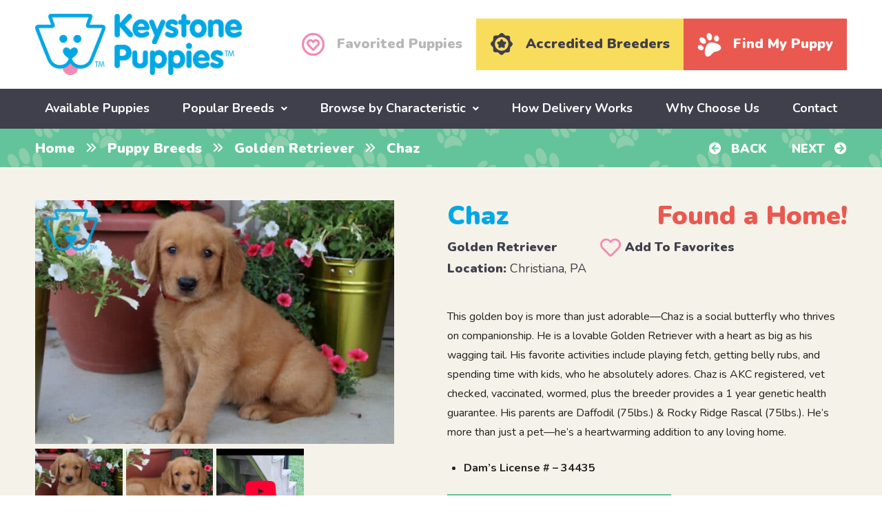

--- FILE ---
content_type: text/html; charset=UTF-8
request_url: https://www.keystonepuppies.com/puppy/german-shepherd-mix-puppies-for-sale/chaz-6
body_size: 17828
content:
<!DOCTYPE html>
<!--[if lt IE 7]>      <html class="no-js lt-ie9 lt-ie8 lt-ie7"> <![endif]-->
<!--[if IE 7]>         <html class="no-js lt-ie9 lt-ie8"> <![endif]-->
<!--[if IE 8]>         <html class="no-js lt-ie9"> <![endif]-->
<!--[if gt IE 8]><!--> <html class="no-js" lang="en"> <!--<![endif]-->
<head>
	<!-- Google Tag Manager -->
	<script>(function(w,d,s,l,i){w[l]=w[l]||[];w[l].push({'gtm.start':
	new Date().getTime(),event:'gtm.js'});var f=d.getElementsByTagName(s)[0],
	j=d.createElement(s),dl=l!='dataLayer'?'&l='+l:'';j.async=true;j.src=
	'https://www.googletagmanager.com/gtm.js?id='+i+dl;f.parentNode.insertBefore(j,f);
	})(window,document,'script','dataLayer','GTM-P9GN57F');</script>
	<!-- End Google Tag Manager -->

	<!-- Google tag (gtag.js) -->
	<script async src="https://www.googletagmanager.com/gtag/js?id=G-M2XW731JV7"></script>
	<script>
	  window.dataLayer = window.dataLayer || [];
	  function gtag(){dataLayer.push(arguments);}
	  gtag('js', new Date());
	  gtag('config', 'G-M2XW731JV7');
	</script>
	
	<meta name="facebook-domain-verification" content="v1v7oamvwl09rikuayjdcagho9mser" />
	<meta name="google-site-verification" content="t6g0_jOvPZbfMk0YpRqQEHv3NhxJ8npO5b1rVfM7S1Q" />
	<meta name="google-site-verification" content="odeIPrGiHsvYg6Jf6eZQaxm04J43KoCI2GsGhcWFjUQ" />
	<meta name="google-site-verification" content="tOv4ClzkeNUWsHBed6M_arB-Q1bryRqNIk3allCgj-M" />
	<meta name="google-site-verification" content="gShlbC5QA5tIx9vS1UWzdbiaHHA6M-s_ht5NIagI4HM" />
	<meta name="msvalidate.01" content="E1526504989C6672F7744CBFFA09BA79" />

	<meta charset="utf-8">
	<meta http-equiv="X-UA-Compatible" content="IE=edge,chrome=1">
	<title>Chaz | Golden Retriever Puppy For Sale | Keystone Puppies</title>
	<meta name="viewport" content="width=device-width">
	<link rel="icon" type="image/png" href="https://www.keystonepuppies.com/wp-content/uploads/2018/09/favicon.png">
	
	<!--[if lt IE 9]>
		<script src="https://www.keystonepuppies.com/wp-content/themes/keystone-puppies/js/html5-3.6-respond-1.1.0.min.js"></script>
	<![endif]--> 
	<meta name='robots' content='index, follow, max-image-preview:large' />

            <script data-no-defer="1" data-ezscrex="false" data-cfasync="false" data-pagespeed-no-defer data-cookieconsent="ignore">
                var ctPublicFunctions = {"_ajax_nonce":"51e4145b08","_rest_nonce":"b120de2097","_ajax_url":"\/wp-admin\/admin-ajax.php","_rest_url":"https:\/\/www.keystonepuppies.com\/wp-json\/","data__cookies_type":"none","data__ajax_type":"admin_ajax","data__bot_detector_enabled":"1","data__frontend_data_log_enabled":1,"cookiePrefix":"","wprocket_detected":false,"host_url":"www.keystonepuppies.com","text__ee_click_to_select":"Click to select the whole data","text__ee_original_email":"The complete one is","text__ee_got_it":"Got it","text__ee_blocked":"Blocked","text__ee_cannot_connect":"Cannot connect","text__ee_cannot_decode":"Can not decode email. Unknown reason","text__ee_email_decoder":"CleanTalk email decoder","text__ee_wait_for_decoding":"The magic is on the way!","text__ee_decoding_process":"Please wait a few seconds while we decode the contact data."}
            </script>
        
            <script data-no-defer="1" data-ezscrex="false" data-cfasync="false" data-pagespeed-no-defer data-cookieconsent="ignore">
                var ctPublic = {"_ajax_nonce":"51e4145b08","settings__forms__check_internal":"0","settings__forms__check_external":"0","settings__forms__force_protection":0,"settings__forms__search_test":"1","settings__forms__wc_add_to_cart":"0","settings__data__bot_detector_enabled":"1","settings__sfw__anti_crawler":0,"blog_home":"https:\/\/www.keystonepuppies.com\/","pixel__setting":"3","pixel__enabled":false,"pixel__url":null,"data__email_check_before_post":"1","data__email_check_exist_post":"0","data__cookies_type":"none","data__key_is_ok":true,"data__visible_fields_required":true,"wl_brandname":"Anti-Spam by CleanTalk","wl_brandname_short":"CleanTalk","ct_checkjs_key":89325705,"emailEncoderPassKey":"7299d10d340050f1ebc45a948db42b8e","bot_detector_forms_excluded":"W10=","advancedCacheExists":false,"varnishCacheExists":false,"wc_ajax_add_to_cart":false}
            </script>
        
	<!-- This site is optimized with the Yoast SEO plugin v26.7 - https://yoast.com/wordpress/plugins/seo/ -->
	<meta name="description" content="This golden boy is more than just adorable—Chaz is a social butterfly who thrives on companionship. He is a lovable Golden Retriever with a heart as big" />
	<link rel="canonical" href="https://www.keystonepuppies.com/puppy-breeds/golden-retriever-puppies-for-sale" />
	<meta property="og:locale" content="en_US" />
	<meta property="og:type" content="article" />
	<meta property="og:title" content="Chaz | Golden Retriever Puppy For Sale | Keystone Puppies" />
	<meta property="og:description" content="This golden boy is more than just adorable—Chaz is a social butterfly who thrives on companionship. He is a lovable Golden Retriever with a heart as big" />
	<meta property="og:url" content="https://www.keystonepuppies.com/puppy/golden-retriever-puppies-for-sale/chaz-6" />
	<meta property="og:site_name" content="Keystone Puppies" />
	<meta property="article:publisher" content="https://www.facebook.com/KeystonePuppies/" />
	<meta property="article:modified_time" content="2025-08-13T17:54:54+00:00" />
	<meta name="twitter:card" content="summary_large_image" />
	<meta name="twitter:label1" content="Est. reading time" />
	<meta name="twitter:data1" content="1 minute" />
	<!-- / Yoast SEO plugin. -->


<link rel='dns-prefetch' href='//fd.cleantalk.org' />
<link rel='dns-prefetch' href='//cdn.jsdelivr.net' />
<link rel='dns-prefetch' href='//widget.trustpilot.com' />
<link rel='dns-prefetch' href='//www.googletagmanager.com' />
<link rel='dns-prefetch' href='//fonts.googleapis.com' />
<link rel="alternate" title="oEmbed (JSON)" type="application/json+oembed" href="https://www.keystonepuppies.com/wp-json/oembed/1.0/embed?url=https%3A%2F%2Fwww.keystonepuppies.com%2Fpuppy%2Fgolden-retriever-puppies-for-sale%2Fchaz-6" />
<link rel="alternate" title="oEmbed (XML)" type="text/xml+oembed" href="https://www.keystonepuppies.com/wp-json/oembed/1.0/embed?url=https%3A%2F%2Fwww.keystonepuppies.com%2Fpuppy%2Fgolden-retriever-puppies-for-sale%2Fchaz-6&#038;format=xml" />
<style id='wp-img-auto-sizes-contain-inline-css' type='text/css'>
img:is([sizes=auto i],[sizes^="auto," i]){contain-intrinsic-size:3000px 1500px}
/*# sourceURL=wp-img-auto-sizes-contain-inline-css */
</style>
<style id='wp-block-library-inline-css' type='text/css'>
:root{--wp-block-synced-color:#7a00df;--wp-block-synced-color--rgb:122,0,223;--wp-bound-block-color:var(--wp-block-synced-color);--wp-editor-canvas-background:#ddd;--wp-admin-theme-color:#007cba;--wp-admin-theme-color--rgb:0,124,186;--wp-admin-theme-color-darker-10:#006ba1;--wp-admin-theme-color-darker-10--rgb:0,107,160.5;--wp-admin-theme-color-darker-20:#005a87;--wp-admin-theme-color-darker-20--rgb:0,90,135;--wp-admin-border-width-focus:2px}@media (min-resolution:192dpi){:root{--wp-admin-border-width-focus:1.5px}}.wp-element-button{cursor:pointer}:root .has-very-light-gray-background-color{background-color:#eee}:root .has-very-dark-gray-background-color{background-color:#313131}:root .has-very-light-gray-color{color:#eee}:root .has-very-dark-gray-color{color:#313131}:root .has-vivid-green-cyan-to-vivid-cyan-blue-gradient-background{background:linear-gradient(135deg,#00d084,#0693e3)}:root .has-purple-crush-gradient-background{background:linear-gradient(135deg,#34e2e4,#4721fb 50%,#ab1dfe)}:root .has-hazy-dawn-gradient-background{background:linear-gradient(135deg,#faaca8,#dad0ec)}:root .has-subdued-olive-gradient-background{background:linear-gradient(135deg,#fafae1,#67a671)}:root .has-atomic-cream-gradient-background{background:linear-gradient(135deg,#fdd79a,#004a59)}:root .has-nightshade-gradient-background{background:linear-gradient(135deg,#330968,#31cdcf)}:root .has-midnight-gradient-background{background:linear-gradient(135deg,#020381,#2874fc)}:root{--wp--preset--font-size--normal:16px;--wp--preset--font-size--huge:42px}.has-regular-font-size{font-size:1em}.has-larger-font-size{font-size:2.625em}.has-normal-font-size{font-size:var(--wp--preset--font-size--normal)}.has-huge-font-size{font-size:var(--wp--preset--font-size--huge)}.has-text-align-center{text-align:center}.has-text-align-left{text-align:left}.has-text-align-right{text-align:right}.has-fit-text{white-space:nowrap!important}#end-resizable-editor-section{display:none}.aligncenter{clear:both}.items-justified-left{justify-content:flex-start}.items-justified-center{justify-content:center}.items-justified-right{justify-content:flex-end}.items-justified-space-between{justify-content:space-between}.screen-reader-text{border:0;clip-path:inset(50%);height:1px;margin:-1px;overflow:hidden;padding:0;position:absolute;width:1px;word-wrap:normal!important}.screen-reader-text:focus{background-color:#ddd;clip-path:none;color:#444;display:block;font-size:1em;height:auto;left:5px;line-height:normal;padding:15px 23px 14px;text-decoration:none;top:5px;width:auto;z-index:100000}html :where(.has-border-color){border-style:solid}html :where([style*=border-top-color]){border-top-style:solid}html :where([style*=border-right-color]){border-right-style:solid}html :where([style*=border-bottom-color]){border-bottom-style:solid}html :where([style*=border-left-color]){border-left-style:solid}html :where([style*=border-width]){border-style:solid}html :where([style*=border-top-width]){border-top-style:solid}html :where([style*=border-right-width]){border-right-style:solid}html :where([style*=border-bottom-width]){border-bottom-style:solid}html :where([style*=border-left-width]){border-left-style:solid}html :where(img[class*=wp-image-]){height:auto;max-width:100%}:where(figure){margin:0 0 1em}html :where(.is-position-sticky){--wp-admin--admin-bar--position-offset:var(--wp-admin--admin-bar--height,0px)}@media screen and (max-width:600px){html :where(.is-position-sticky){--wp-admin--admin-bar--position-offset:0px}}

/*# sourceURL=wp-block-library-inline-css */
</style><style id='global-styles-inline-css' type='text/css'>
:root{--wp--preset--aspect-ratio--square: 1;--wp--preset--aspect-ratio--4-3: 4/3;--wp--preset--aspect-ratio--3-4: 3/4;--wp--preset--aspect-ratio--3-2: 3/2;--wp--preset--aspect-ratio--2-3: 2/3;--wp--preset--aspect-ratio--16-9: 16/9;--wp--preset--aspect-ratio--9-16: 9/16;--wp--preset--color--black: #000000;--wp--preset--color--cyan-bluish-gray: #abb8c3;--wp--preset--color--white: #ffffff;--wp--preset--color--pale-pink: #f78da7;--wp--preset--color--vivid-red: #cf2e2e;--wp--preset--color--luminous-vivid-orange: #ff6900;--wp--preset--color--luminous-vivid-amber: #fcb900;--wp--preset--color--light-green-cyan: #7bdcb5;--wp--preset--color--vivid-green-cyan: #00d084;--wp--preset--color--pale-cyan-blue: #8ed1fc;--wp--preset--color--vivid-cyan-blue: #0693e3;--wp--preset--color--vivid-purple: #9b51e0;--wp--preset--gradient--vivid-cyan-blue-to-vivid-purple: linear-gradient(135deg,rgb(6,147,227) 0%,rgb(155,81,224) 100%);--wp--preset--gradient--light-green-cyan-to-vivid-green-cyan: linear-gradient(135deg,rgb(122,220,180) 0%,rgb(0,208,130) 100%);--wp--preset--gradient--luminous-vivid-amber-to-luminous-vivid-orange: linear-gradient(135deg,rgb(252,185,0) 0%,rgb(255,105,0) 100%);--wp--preset--gradient--luminous-vivid-orange-to-vivid-red: linear-gradient(135deg,rgb(255,105,0) 0%,rgb(207,46,46) 100%);--wp--preset--gradient--very-light-gray-to-cyan-bluish-gray: linear-gradient(135deg,rgb(238,238,238) 0%,rgb(169,184,195) 100%);--wp--preset--gradient--cool-to-warm-spectrum: linear-gradient(135deg,rgb(74,234,220) 0%,rgb(151,120,209) 20%,rgb(207,42,186) 40%,rgb(238,44,130) 60%,rgb(251,105,98) 80%,rgb(254,248,76) 100%);--wp--preset--gradient--blush-light-purple: linear-gradient(135deg,rgb(255,206,236) 0%,rgb(152,150,240) 100%);--wp--preset--gradient--blush-bordeaux: linear-gradient(135deg,rgb(254,205,165) 0%,rgb(254,45,45) 50%,rgb(107,0,62) 100%);--wp--preset--gradient--luminous-dusk: linear-gradient(135deg,rgb(255,203,112) 0%,rgb(199,81,192) 50%,rgb(65,88,208) 100%);--wp--preset--gradient--pale-ocean: linear-gradient(135deg,rgb(255,245,203) 0%,rgb(182,227,212) 50%,rgb(51,167,181) 100%);--wp--preset--gradient--electric-grass: linear-gradient(135deg,rgb(202,248,128) 0%,rgb(113,206,126) 100%);--wp--preset--gradient--midnight: linear-gradient(135deg,rgb(2,3,129) 0%,rgb(40,116,252) 100%);--wp--preset--font-size--small: 13px;--wp--preset--font-size--medium: 20px;--wp--preset--font-size--large: 36px;--wp--preset--font-size--x-large: 42px;--wp--preset--spacing--20: 0.44rem;--wp--preset--spacing--30: 0.67rem;--wp--preset--spacing--40: 1rem;--wp--preset--spacing--50: 1.5rem;--wp--preset--spacing--60: 2.25rem;--wp--preset--spacing--70: 3.38rem;--wp--preset--spacing--80: 5.06rem;--wp--preset--shadow--natural: 6px 6px 9px rgba(0, 0, 0, 0.2);--wp--preset--shadow--deep: 12px 12px 50px rgba(0, 0, 0, 0.4);--wp--preset--shadow--sharp: 6px 6px 0px rgba(0, 0, 0, 0.2);--wp--preset--shadow--outlined: 6px 6px 0px -3px rgb(255, 255, 255), 6px 6px rgb(0, 0, 0);--wp--preset--shadow--crisp: 6px 6px 0px rgb(0, 0, 0);}:where(.is-layout-flex){gap: 0.5em;}:where(.is-layout-grid){gap: 0.5em;}body .is-layout-flex{display: flex;}.is-layout-flex{flex-wrap: wrap;align-items: center;}.is-layout-flex > :is(*, div){margin: 0;}body .is-layout-grid{display: grid;}.is-layout-grid > :is(*, div){margin: 0;}:where(.wp-block-columns.is-layout-flex){gap: 2em;}:where(.wp-block-columns.is-layout-grid){gap: 2em;}:where(.wp-block-post-template.is-layout-flex){gap: 1.25em;}:where(.wp-block-post-template.is-layout-grid){gap: 1.25em;}.has-black-color{color: var(--wp--preset--color--black) !important;}.has-cyan-bluish-gray-color{color: var(--wp--preset--color--cyan-bluish-gray) !important;}.has-white-color{color: var(--wp--preset--color--white) !important;}.has-pale-pink-color{color: var(--wp--preset--color--pale-pink) !important;}.has-vivid-red-color{color: var(--wp--preset--color--vivid-red) !important;}.has-luminous-vivid-orange-color{color: var(--wp--preset--color--luminous-vivid-orange) !important;}.has-luminous-vivid-amber-color{color: var(--wp--preset--color--luminous-vivid-amber) !important;}.has-light-green-cyan-color{color: var(--wp--preset--color--light-green-cyan) !important;}.has-vivid-green-cyan-color{color: var(--wp--preset--color--vivid-green-cyan) !important;}.has-pale-cyan-blue-color{color: var(--wp--preset--color--pale-cyan-blue) !important;}.has-vivid-cyan-blue-color{color: var(--wp--preset--color--vivid-cyan-blue) !important;}.has-vivid-purple-color{color: var(--wp--preset--color--vivid-purple) !important;}.has-black-background-color{background-color: var(--wp--preset--color--black) !important;}.has-cyan-bluish-gray-background-color{background-color: var(--wp--preset--color--cyan-bluish-gray) !important;}.has-white-background-color{background-color: var(--wp--preset--color--white) !important;}.has-pale-pink-background-color{background-color: var(--wp--preset--color--pale-pink) !important;}.has-vivid-red-background-color{background-color: var(--wp--preset--color--vivid-red) !important;}.has-luminous-vivid-orange-background-color{background-color: var(--wp--preset--color--luminous-vivid-orange) !important;}.has-luminous-vivid-amber-background-color{background-color: var(--wp--preset--color--luminous-vivid-amber) !important;}.has-light-green-cyan-background-color{background-color: var(--wp--preset--color--light-green-cyan) !important;}.has-vivid-green-cyan-background-color{background-color: var(--wp--preset--color--vivid-green-cyan) !important;}.has-pale-cyan-blue-background-color{background-color: var(--wp--preset--color--pale-cyan-blue) !important;}.has-vivid-cyan-blue-background-color{background-color: var(--wp--preset--color--vivid-cyan-blue) !important;}.has-vivid-purple-background-color{background-color: var(--wp--preset--color--vivid-purple) !important;}.has-black-border-color{border-color: var(--wp--preset--color--black) !important;}.has-cyan-bluish-gray-border-color{border-color: var(--wp--preset--color--cyan-bluish-gray) !important;}.has-white-border-color{border-color: var(--wp--preset--color--white) !important;}.has-pale-pink-border-color{border-color: var(--wp--preset--color--pale-pink) !important;}.has-vivid-red-border-color{border-color: var(--wp--preset--color--vivid-red) !important;}.has-luminous-vivid-orange-border-color{border-color: var(--wp--preset--color--luminous-vivid-orange) !important;}.has-luminous-vivid-amber-border-color{border-color: var(--wp--preset--color--luminous-vivid-amber) !important;}.has-light-green-cyan-border-color{border-color: var(--wp--preset--color--light-green-cyan) !important;}.has-vivid-green-cyan-border-color{border-color: var(--wp--preset--color--vivid-green-cyan) !important;}.has-pale-cyan-blue-border-color{border-color: var(--wp--preset--color--pale-cyan-blue) !important;}.has-vivid-cyan-blue-border-color{border-color: var(--wp--preset--color--vivid-cyan-blue) !important;}.has-vivid-purple-border-color{border-color: var(--wp--preset--color--vivid-purple) !important;}.has-vivid-cyan-blue-to-vivid-purple-gradient-background{background: var(--wp--preset--gradient--vivid-cyan-blue-to-vivid-purple) !important;}.has-light-green-cyan-to-vivid-green-cyan-gradient-background{background: var(--wp--preset--gradient--light-green-cyan-to-vivid-green-cyan) !important;}.has-luminous-vivid-amber-to-luminous-vivid-orange-gradient-background{background: var(--wp--preset--gradient--luminous-vivid-amber-to-luminous-vivid-orange) !important;}.has-luminous-vivid-orange-to-vivid-red-gradient-background{background: var(--wp--preset--gradient--luminous-vivid-orange-to-vivid-red) !important;}.has-very-light-gray-to-cyan-bluish-gray-gradient-background{background: var(--wp--preset--gradient--very-light-gray-to-cyan-bluish-gray) !important;}.has-cool-to-warm-spectrum-gradient-background{background: var(--wp--preset--gradient--cool-to-warm-spectrum) !important;}.has-blush-light-purple-gradient-background{background: var(--wp--preset--gradient--blush-light-purple) !important;}.has-blush-bordeaux-gradient-background{background: var(--wp--preset--gradient--blush-bordeaux) !important;}.has-luminous-dusk-gradient-background{background: var(--wp--preset--gradient--luminous-dusk) !important;}.has-pale-ocean-gradient-background{background: var(--wp--preset--gradient--pale-ocean) !important;}.has-electric-grass-gradient-background{background: var(--wp--preset--gradient--electric-grass) !important;}.has-midnight-gradient-background{background: var(--wp--preset--gradient--midnight) !important;}.has-small-font-size{font-size: var(--wp--preset--font-size--small) !important;}.has-medium-font-size{font-size: var(--wp--preset--font-size--medium) !important;}.has-large-font-size{font-size: var(--wp--preset--font-size--large) !important;}.has-x-large-font-size{font-size: var(--wp--preset--font-size--x-large) !important;}
/*# sourceURL=global-styles-inline-css */
</style>

<style id='classic-theme-styles-inline-css' type='text/css'>
/*! This file is auto-generated */
.wp-block-button__link{color:#fff;background-color:#32373c;border-radius:9999px;box-shadow:none;text-decoration:none;padding:calc(.667em + 2px) calc(1.333em + 2px);font-size:1.125em}.wp-block-file__button{background:#32373c;color:#fff;text-decoration:none}
/*# sourceURL=/wp-includes/css/classic-themes.min.css */
</style>
<link rel='stylesheet' id='cleantalk-public-css-css' href='https://www.keystonepuppies.com/wp-content/plugins/cleantalk-spam-protect/css/cleantalk-public.min.css?ver=6.70.1_1766626609' type='text/css' media='all' />
<link rel='stylesheet' id='cleantalk-email-decoder-css-css' href='https://www.keystonepuppies.com/wp-content/plugins/cleantalk-spam-protect/css/cleantalk-email-decoder.min.css?ver=6.70.1_1766626609' type='text/css' media='all' />
<link rel='stylesheet' id='font-nunito-css' href='https://fonts.googleapis.com/css?family=Nunito%3A400%2C700%2C900%7CPT+Serif%3A400%2C700%2C700i&#038;ver=6.9' type='text/css' media='all' />
<link rel='stylesheet' id='font-awesome-css' href='https://www.keystonepuppies.com/wp-content/themes/keystone-puppies/css/fontawesome-all.min.css?ver=6.9' type='text/css' media='all' />
<link rel='stylesheet' id='main-css' href='https://www.keystonepuppies.com/wp-content/themes/keystone-puppies/css/main.min.css?uver=1761583177&#038;ver=6.9' type='text/css' media='all' />
<link rel='stylesheet' id='simple-favorites-css' href='https://www.keystonepuppies.com/wp-content/plugins/favorites/assets/css/favorites.css?ver=2.3.6' type='text/css' media='all' />
<script type="text/javascript" src="https://www.keystonepuppies.com/wp-content/plugins/cleantalk-spam-protect/js/apbct-public-bundle.min.js?ver=6.70.1_1766626609" id="apbct-public-bundle.min-js-js"></script>
<script type="text/javascript" src="https://fd.cleantalk.org/ct-bot-detector-wrapper.js?ver=6.70.1" id="ct_bot_detector-js" defer="defer" data-wp-strategy="defer"></script>
<script type="text/javascript" id="image-watermark-no-right-click-js-before">
/* <![CDATA[ */
var iwArgsNoRightClick = {"rightclick":"Y","draganddrop":"Y","devtools":"Y","enableToast":"Y","toastMessage":"This content is protected"};

//# sourceURL=image-watermark-no-right-click-js-before
/* ]]> */
</script>
<script type="text/javascript" src="https://www.keystonepuppies.com/wp-content/plugins/image-watermark/js/no-right-click.js?ver=2.0.3" id="image-watermark-no-right-click-js"></script>
<script type="text/javascript" src="https://www.keystonepuppies.com/wp-includes/js/jquery/jquery.min.js?ver=3.7.1" id="jquery-core-js"></script>
<script type="text/javascript" src="https://www.keystonepuppies.com/wp-includes/js/jquery/jquery-migrate.min.js?ver=3.4.1" id="jquery-migrate-js"></script>
<script type="text/javascript" id="favorites-js-extra">
/* <![CDATA[ */
var favorites_data = {"ajaxurl":"https://www.keystonepuppies.com/wp-admin/admin-ajax.php","nonce":"2bc8b69ec4","favorite":"\u003Ci class=\"far fa-heart\"\u003E\u003C/i\u003E \u003Ci\u003EAdd To Favorites\u003C/i\u003E","favorited":"\u003Ci class=\"fas fa-heart\"\u003E\u003C/i\u003E \u003Ci\u003ERemove From Favorites\u003C/i\u003E","includecount":"","indicate_loading":"","loading_text":"Loading","loading_image":"","loading_image_active":"","loading_image_preload":"","cache_enabled":"1","button_options":{"button_type":"custom","custom_colors":false,"box_shadow":false,"include_count":false,"default":{"background_default":false,"border_default":false,"text_default":false,"icon_default":false,"count_default":false},"active":{"background_active":false,"border_active":false,"text_active":false,"icon_active":false,"count_active":false}},"authentication_modal_content":"\u003Cp\u003EPlease login to add favorites.\u003C/p\u003E\n\u003Cp\u003E\u003Ca href=\"#\" data-favorites-modal-close\u003EDismiss this notice\u003C/a\u003E\u003C/p\u003E\n","authentication_redirect":"","dev_mode":"1","logged_in":"","user_id":"0","authentication_redirect_url":"https://www.keystonepuppies.com/wp-login.php"};
//# sourceURL=favorites-js-extra
/* ]]> */
</script>
<script type="text/javascript" src="https://www.keystonepuppies.com/wp-content/plugins/favorites/assets/js/favorites.js?ver=2.3.6" id="favorites-js"></script>

<!-- Google tag (gtag.js) snippet added by Site Kit -->
<!-- Google Analytics snippet added by Site Kit -->
<!-- Google Ads snippet added by Site Kit -->
<script type="text/javascript" src="https://www.googletagmanager.com/gtag/js?id=GT-MJKD5XQH" id="google_gtagjs-js" async></script>
<script type="text/javascript" id="google_gtagjs-js-after">
/* <![CDATA[ */
window.dataLayer = window.dataLayer || [];function gtag(){dataLayer.push(arguments);}
gtag("set","linker",{"domains":["www.keystonepuppies.com"]});
gtag("js", new Date());
gtag("set", "developer_id.dZTNiMT", true);
gtag("config", "GT-MJKD5XQH");
gtag("config", "AW-849314743");
 window._googlesitekit = window._googlesitekit || {}; window._googlesitekit.throttledEvents = []; window._googlesitekit.gtagEvent = (name, data) => { var key = JSON.stringify( { name, data } ); if ( !! window._googlesitekit.throttledEvents[ key ] ) { return; } window._googlesitekit.throttledEvents[ key ] = true; setTimeout( () => { delete window._googlesitekit.throttledEvents[ key ]; }, 5 ); gtag( "event", name, { ...data, event_source: "site-kit" } ); }; 
//# sourceURL=google_gtagjs-js-after
/* ]]> */
</script>
<link rel="https://api.w.org/" href="https://www.keystonepuppies.com/wp-json/" /><link rel="EditURI" type="application/rsd+xml" title="RSD" href="https://www.keystonepuppies.com/xmlrpc.php?rsd" />
<meta name="generator" content="WordPress 6.9" />
<link rel='shortlink' href='https://www.keystonepuppies.com/?p=332816' />
<meta name="generator" content="Site Kit by Google 1.168.0" /><script src="/wp-content/mu-plugins/captaincore-analytics.js" data-site="LZYEAINL" defer></script>

			<script>
			(function(i,s,o,g,r,a,m){i['GoogleAnalyticsObject']=r;i[r]=i[r]||function(){
			(i[r].q=i[r].q||[]).push(arguments)},i[r].l=1*new Date();a=s.createElement(o),
			m=s.getElementsByTagName(o)[0];a.async=1;a.src=g;m.parentNode.insertBefore(a,m)
			})(window,document,'script','https://www.google-analytics.com/analytics.js','ga');

			ga('create', 'UA-34426454-1', 'auto');
			ga('send', 'pageview');
		</script>
	
			<script>
			!function(f,b,e,v,n,t,s)
			{if(f.fbq)return;n=f.fbq=function(){n.callMethod?
			n.callMethod.apply(n,arguments):n.queue.push(arguments)};
			if(!f._fbq)f._fbq=n;n.push=n;n.loaded=!0;n.version='2.0';
			n.queue=[];t=b.createElement(e);t.async=!0;
			t.src=v;s=b.getElementsByTagName(e)[0];
			s.parentNode.insertBefore(t,s)}(window,document,'script',
			'https://connect.facebook.net/en_US/fbevents.js');
			 fbq('init', '405680319889087'); 
			fbq('track', 'PageView');
		</script>
		<noscript>
			<img height="1" width="1" src="https://www.facebook.com/tr?id=405680319889087&ev=PageView&noscript=1"/>
		</noscript>
	
	<script type='application/ld+json'>
        {
            "@context": "http://www.schema.org",
            "@type": "OnlineBusiness",
            "name": "Keystone Puppies",
            "url": "https://www.keystonepuppies.com/",
            "logo": "https://www.keystonepuppies.com/wp-content/uploads/2018/09/kp_logo.png",
            "description": "Keystone Puppies connects dog lovers all over the United States with reputable breeders so they have access to puppies for sale, which includes countless types of dog breeds - health guaranteed, no matter what! Pick your pup and let the fun begin with your new member of the family!",
            "telephone": "+1 (717)492-4396",
            
            "additionalType": [
                "http://www.productontology.org/doc/Puppy",
                "http://www.productontology.org/doc/List_of_dog_breeds",
                "http://www.productontology.org/doc/Dog_breed"
                ],
            "sameAs": [
                "https://www.pinterest.com/keystonepuppie/",
                "https://www.youtube.com/channel/UCjIGvv46HbzAjLjocMJM92A",
                "https://www.linkedin.com/company/keystone-puppies",
                "https://www.instagram.com/keystonepuppies/",
                "https://www.facebook.com/KeystonePuppies/",
                "https://twitter.com/keystonepuppies",
                "https://www.trustpilot.com/review/keystonepuppies.com",
                "https://lancasterpa.com/puppies-for-sale/keystone-puppies/",
                "https://nextdoor.com/pages/keystone-puppies-llc-mount-joy-pa/",
                "https://www.zoominfo.com/c/keystone-puppies-llc/437336473",
                "https://www.yellowpages.com/nationwide/mip/keystone-puppies-472591582",
                "https://www.crunchbase.com/organization/keystone-puppies",
                "https://maps.app.goo.gl/XPuTZ6Qm9RzwUAgg6"
            ],
            
            "areaServed": {
                "@type": "Country",
                "name": "United States" 
            },
            
            "contactPoint": {
                "@type": "ContactPoint",
                "telephone": "+1 (717)492-4396",
                "contactType": "customer service",
                "areaServed": "US",
                "availableLanguage": ["English"]
            }

        }
        </script>

<script src="https://pagead2.googlesyndication.com/pagead/js/adsbygoogle.js?client=ca-pub-8280225136958404" crossorigin="anonymous"></script>	
<link rel='stylesheet' id='fancybox-css' href='//cdn.jsdelivr.net/npm/@fancyapps/ui@5.0/dist/fancybox/fancybox.css?ver=6.9' type='text/css' media='all' />
<link rel='stylesheet' id='lightslider-css' href='https://www.keystonepuppies.com/wp-content/themes/keystone-puppies/css/lightslider.min.css?ver=6.9' type='text/css' media='all' />
<link rel='stylesheet' id='select2-css' href='https://cdn.jsdelivr.net/npm/select2@4.1.0-rc.0/dist/css/select2.min.css?ver=6.9' type='text/css' media='all' />
</head> 
 
<body class="wp-singular puppy-template-default single single-puppy postid-332816 wp-theme-keystone-puppies">

	<!-- Google Tag Manager (noscript) -->
	<noscript><iframe src="https://www.googletagmanager.com/ns.html?id=GTM-P9GN57F"
	height="0" width="0" style="display:none;visibility:hidden"></iframe></noscript>
	<!-- End Google Tag Manager (noscript) -->
	
	<!--[if lt IE 8]>
		<p class="chromeframe">You are using an <strong>outdated</strong> browser. Please <a href="http://browsehappy.com/">upgrade your browser</a> or <a href="http://www.google.com/chromeframe/?redirect=true">activate Google Chrome Frame</a> to improve your experience.</p>
	<![endif]-->
	
		  
	<header role="banner">
		<div class="header__top">
			<div class="wrap group big-wrap">
				<div class="grid-2 header__logo">
										<a class="_logo" href="https://www.keystonepuppies.com/"><img src="https://www.keystonepuppies.com/wp-content/uploads/2018/09/kp_logo.png" alt="Keystone Puppies" width="300" height="89" /></a>
					
					<a href="/find-my-puppy" class="find_puppy_mobile"> <i class="fas fa-paw"></i> <span>Find My Puppy</span></a>

					<span class="cd-primary-nav-trigger">
						<span class="cd-menu-icon"></span>
					</span>
					
				</div>
				
				<div class="grid-4 header__buttons--new">
					<ul>
													<li><a href="https://www.keystonepuppies.com/preferred-pooches" class="preferred__pooches"><i class="far fa-heart-circle"></i> <span>Favorited Puppies</span></a></li>
							<li><a href="/about-us/good-dog-breeders" class="accredited_breeders_button"><i class="svg"><svg xmlns="http://www.w3.org/2000/svg" width="32" height="33" viewBox="0 0 32 33" fill="none">
  <path d="M13.9653 12.0092C14.5467 10.8589 14.8843 10.4151 15.3219 10.1963C15.6845 10.015 16.2971 10.015 16.6659 10.1963C17.1035 10.4088 17.4223 10.8339 18.0287 12.0092C18.5226 12.9594 18.6163 13.1094 18.8101 13.2032C18.9289 13.2594 19.5228 13.3845 20.1229 13.472C21.3732 13.6658 21.8295 13.8283 22.1921 14.2346C22.4922 14.566 22.5859 14.8598 22.5422 15.3474C22.4984 15.9475 22.2796 16.2788 21.2982 17.2603C20.8231 17.7292 20.4105 18.1855 20.3792 18.2668C20.3167 18.4418 20.3667 18.9919 20.5355 19.8671C20.598 20.1672 20.6418 20.6485 20.648 20.9423C20.6543 21.9801 20.1604 22.5927 19.2477 22.674C18.7476 22.724 18.335 22.5864 17.1785 21.9926C16.5721 21.68 16.1158 21.4862 15.997 21.4862C15.8782 21.4862 15.4219 21.68 14.8155 21.9926C13.659 22.5864 13.2464 22.724 12.7463 22.674C12.1337 22.6177 11.7336 22.3426 11.5023 21.8113C11.2898 21.3299 11.2773 20.9486 11.4523 19.8796C11.6773 18.5106 11.6836 18.4543 11.6148 18.273C11.5836 18.1855 11.1647 17.7229 10.6896 17.254C9.67066 16.2351 9.43311 15.8537 9.43311 15.2411C9.43311 14.8035 9.55188 14.4847 9.82694 14.2034C10.227 13.7846 10.5458 13.6783 12.39 13.3845C12.7901 13.322 13.1902 13.2219 13.2714 13.1719C13.359 13.1094 13.634 12.6468 13.9653 12.0092Z" fill="#403E4C"/>
  <path fill-rule="evenodd" clip-rule="evenodd" d="M12.89 2.81969C14.3528 1.40064 14.6341 1.18809 15.3405 0.963044C15.6968 0.85052 16.5345 0.856771 16.9409 0.975547C17.5785 1.16309 17.9723 1.4694 19.4039 2.87596C20.7979 4.25125 21.1168 4.50131 21.6231 4.62633C21.7794 4.66384 22.7796 4.7201 23.8423 4.75136C25.899 4.80762 26.1303 4.83888 26.7805 5.15145C27.1806 5.35149 27.7744 5.95787 27.9495 6.35796C28.2558 7.05185 28.2683 7.18313 28.287 9.22732C28.2933 10.4151 28.3246 11.309 28.3746 11.5216C28.4808 12.0529 28.7997 12.4718 30.1437 13.8596C31.719 15.4912 31.9941 15.96 32.0003 16.979C32.0003 18.0917 31.7565 18.4981 29.9999 20.286C28.6246 21.68 28.3746 21.9988 28.2495 22.5052C28.212 22.6615 28.1558 23.6554 28.1245 24.7244C28.0683 26.7936 28.037 27.0249 27.7119 27.6688C27.4994 28.0876 26.918 28.6565 26.5179 28.8315C25.824 29.1379 25.699 29.1504 23.6548 29.1629C22.4233 29.1754 21.5856 29.2066 21.3606 29.2504C20.8229 29.3629 20.4104 29.6817 19.0163 31.0258C17.3847 32.6011 16.9158 32.8762 15.8969 32.8824C14.7841 32.8824 14.3778 32.6386 12.5899 30.882C11.1959 29.5067 10.877 29.2566 10.3707 29.1316C10.2144 29.0941 9.22044 29.0378 8.15146 29.0066C6.08227 28.9503 5.85097 28.9191 5.20708 28.594C4.78824 28.3814 4.21937 27.8001 4.04433 27.4C3.73801 26.7123 3.72551 26.5748 3.70676 24.5181C3.69425 23.3741 3.663 22.4239 3.61924 22.2239C3.51296 21.7113 3.16914 21.2612 1.93763 19.9859C0.649849 18.6606 0.499816 18.4731 0.231008 17.8979C0.0559707 17.5354 0.024714 17.3853 0.00595995 16.8665C-0.0440508 15.7037 0.187249 15.3099 1.99389 13.472C3.36918 12.0779 3.61924 11.7591 3.74426 11.2528C3.78177 11.0965 3.83803 10.0963 3.86929 9.03353C3.92555 6.97684 3.95681 6.74554 4.26938 6.0954C4.46942 5.69531 5.0758 5.10144 5.47589 4.9264C6.16979 4.62008 6.29481 4.60758 8.339 4.59508C9.55802 4.58257 10.4082 4.55132 10.6332 4.50756C11.1646 4.39503 11.6085 4.06371 12.89 2.81969ZM19.4601 7.68324C18.6037 7.35817 17.6285 7.13937 16.8721 7.09561C16.547 7.07686 16.2094 7.05185 16.1219 7.03935C15.7593 7.00184 14.5216 7.13312 13.8902 7.27065C12.0273 7.69574 10.4144 8.58343 9.05791 9.93998C7.70762 11.2903 6.83243 12.8656 6.38233 14.7848C6.2323 15.4162 6.2198 15.5849 6.21355 16.8477C6.21355 18.0605 6.2323 18.298 6.35733 18.8731C6.79492 20.8048 7.68886 22.4427 9.05791 23.818C9.84558 24.6056 10.6583 25.1933 11.5897 25.6559C13.2526 26.481 14.8091 26.7936 16.6845 26.6811C20.5354 26.4498 24.0049 23.7867 25.3052 20.0609C25.6927 18.9357 25.7803 18.3605 25.7803 16.879C25.7803 15.6975 25.7615 15.4537 25.6365 14.8848C25.1989 12.9531 24.3049 11.3153 22.9359 9.93998C21.8982 8.90225 20.7854 8.18335 19.4601 7.68324Z" fill="#403E4C"/>
</svg></i> <span>Accredited Breeders</span></a></li>
							<li><a href="/find-my-puppy" class="find__puppy"> <i class="fas fa-paw"></i> <span>Find My Puppy</span></a></li>
					</ul>
				</div>
			</div>
		</div>
		<nav role="navigation">
			<div class="wrap">
				<div class="menu-main-menu-container"><ul id="menu-main-menu" class="menu"><li id="menu-item-333835" class="menu-item menu-item-type-post_type menu-item-object-page menu-item-333835"><a href="https://www.keystonepuppies.com/find-my-puppy">Available Puppies</a></li>
<li id="menu-item-316428" class="menu-item menu-item-type-custom menu-item-object-custom menu-item-has-children menu-item-316428"><a href="#">Popular Breeds</a>
<ul class="sub-menu">
	<li id="menu-item-316429" class="menu-item menu-item-type-taxonomy menu-item-object-puppy-breeds menu-item-316429"><a href="https://www.keystonepuppies.com/puppy-breeds/cavapoo-puppies-for-sale">Cavapoo</a></li>
	<li id="menu-item-316430" class="menu-item menu-item-type-taxonomy menu-item-object-puppy-breeds menu-item-316430"><a href="https://www.keystonepuppies.com/puppy-breeds/poodle-mini-puppies-for-sale">Miniature Poodles</a></li>
	<li id="menu-item-316431" class="menu-item menu-item-type-taxonomy menu-item-object-puppy-breeds menu-item-316431"><a href="https://www.keystonepuppies.com/puppy-breeds/mini-goldendoodles-for-sale">Mini Goldendoodle</a></li>
	<li id="menu-item-316432" class="menu-item menu-item-type-taxonomy menu-item-object-puppy-breeds current-puppy-ancestor current-menu-parent current-puppy-parent menu-item-316432"><a href="https://www.keystonepuppies.com/puppy-breeds/golden-retriever-puppies-for-sale">Golden Retriever</a></li>
	<li id="menu-item-316433" class="menu-item menu-item-type-taxonomy menu-item-object-puppy-breeds menu-item-316433"><a href="https://www.keystonepuppies.com/puppy-breeds/cockapoo-puppies-for-sale">Cockapoo</a></li>
	<li id="menu-item-316434" class="menu-item menu-item-type-taxonomy menu-item-object-puppy-breeds menu-item-316434"><a href="https://www.keystonepuppies.com/puppy-breeds/german-shepherd-puppies-for-sale">German Shepherd</a></li>
	<li id="menu-item-316435" class="menu-item menu-item-type-post_type menu-item-object-page menu-item-316435"><a href="https://www.keystonepuppies.com/puppy-breeds">View All Breeds</a></li>
</ul>
</li>
<li id="menu-item-316436" class="menu-item menu-item-type-custom menu-item-object-custom menu-item-has-children menu-item-316436"><a href="#">Browse by Characteristic</a>
<ul class="sub-menu">
	<li id="menu-item-316437" class="menu-item menu-item-type-custom menu-item-object-custom menu-item-316437"><a href="/affordable-lap-dogs-for-sale">Lap Dogs</a></li>
	<li id="menu-item-316438" class="menu-item menu-item-type-custom menu-item-object-custom menu-item-316438"><a href="/toy-dogs-for-sale">Toy Dogs</a></li>
	<li id="menu-item-316439" class="menu-item menu-item-type-custom menu-item-object-custom menu-item-316439"><a href="/watchful-and-loving-guard-dogs-for-sale">Guard Dogs</a></li>
	<li id="menu-item-316440" class="menu-item menu-item-type-custom menu-item-object-custom menu-item-316440"><a href="/hypoallergenic-dogs">Hypoallergenic Dogs</a></li>
</ul>
</li>
<li id="menu-item-77" class="menu-item menu-item-type-post_type menu-item-object-page menu-item-77"><a href="https://www.keystonepuppies.com/shipping">How Delivery Works</a></li>
<li id="menu-item-75" class="menu-item menu-item-type-post_type menu-item-object-page menu-item-75"><a href="https://www.keystonepuppies.com/about-us">Why Choose Us</a></li>
<li id="menu-item-316442" class="menu-item menu-item-type-post_type menu-item-object-page menu-item-316442"><a href="https://www.keystonepuppies.com/contact">Contact</a></li>
</ul></div>			</div>
		</nav>
		<div class="mobile__nav">
			<div class="menu-main-menu-container"><ul id="menu-main-menu-1" class="menu"><li class="menu-item menu-item-type-post_type menu-item-object-page menu-item-333835"><a href="https://www.keystonepuppies.com/find-my-puppy">Available Puppies</a></li>
<li class="menu-item menu-item-type-custom menu-item-object-custom menu-item-has-children menu-item-316428"><a href="#">Popular Breeds</a>
<ul class="sub-menu">
	<li class="menu-item menu-item-type-taxonomy menu-item-object-puppy-breeds menu-item-316429"><a href="https://www.keystonepuppies.com/puppy-breeds/cavapoo-puppies-for-sale">Cavapoo</a></li>
	<li class="menu-item menu-item-type-taxonomy menu-item-object-puppy-breeds menu-item-316430"><a href="https://www.keystonepuppies.com/puppy-breeds/poodle-mini-puppies-for-sale">Miniature Poodles</a></li>
	<li class="menu-item menu-item-type-taxonomy menu-item-object-puppy-breeds menu-item-316431"><a href="https://www.keystonepuppies.com/puppy-breeds/mini-goldendoodles-for-sale">Mini Goldendoodle</a></li>
	<li class="menu-item menu-item-type-taxonomy menu-item-object-puppy-breeds current-puppy-ancestor current-menu-parent current-puppy-parent menu-item-316432"><a href="https://www.keystonepuppies.com/puppy-breeds/golden-retriever-puppies-for-sale">Golden Retriever</a></li>
	<li class="menu-item menu-item-type-taxonomy menu-item-object-puppy-breeds menu-item-316433"><a href="https://www.keystonepuppies.com/puppy-breeds/cockapoo-puppies-for-sale">Cockapoo</a></li>
	<li class="menu-item menu-item-type-taxonomy menu-item-object-puppy-breeds menu-item-316434"><a href="https://www.keystonepuppies.com/puppy-breeds/german-shepherd-puppies-for-sale">German Shepherd</a></li>
	<li class="menu-item menu-item-type-post_type menu-item-object-page menu-item-316435"><a href="https://www.keystonepuppies.com/puppy-breeds">View All Breeds</a></li>
</ul>
</li>
<li class="menu-item menu-item-type-custom menu-item-object-custom menu-item-has-children menu-item-316436"><a href="#">Browse by Characteristic</a>
<ul class="sub-menu">
	<li class="menu-item menu-item-type-custom menu-item-object-custom menu-item-316437"><a href="/affordable-lap-dogs-for-sale">Lap Dogs</a></li>
	<li class="menu-item menu-item-type-custom menu-item-object-custom menu-item-316438"><a href="/toy-dogs-for-sale">Toy Dogs</a></li>
	<li class="menu-item menu-item-type-custom menu-item-object-custom menu-item-316439"><a href="/watchful-and-loving-guard-dogs-for-sale">Guard Dogs</a></li>
	<li class="menu-item menu-item-type-custom menu-item-object-custom menu-item-316440"><a href="/hypoallergenic-dogs">Hypoallergenic Dogs</a></li>
</ul>
</li>
<li class="menu-item menu-item-type-post_type menu-item-object-page menu-item-77"><a href="https://www.keystonepuppies.com/shipping">How Delivery Works</a></li>
<li class="menu-item menu-item-type-post_type menu-item-object-page menu-item-75"><a href="https://www.keystonepuppies.com/about-us">Why Choose Us</a></li>
<li class="menu-item menu-item-type-post_type menu-item-object-page menu-item-316442"><a href="https://www.keystonepuppies.com/contact">Contact</a></li>
</ul></div>			 

			<ul class="mobile__nav_buttons">
								<li class="find_puppy"><a href="/find-my-puppy" class="find__puppy"> <i class="fas fa-paw"></i> <span>Find My Puppy</span></a></li>
				<li><a href="https://www.keystonepuppies.com/preferred-pooches" class="preferred__pooches"><i class="far fa-heart-circle"></i> <span>Favorited Puppies</span></a></li>
				<li><a href="/about-us/good-dog-breeders" class="accredited_breeders_button"><i class="svg"><svg xmlns="http://www.w3.org/2000/svg" width="32" height="33" viewBox="0 0 32 33" fill="none">
  <path d="M13.9653 12.0092C14.5467 10.8589 14.8843 10.4151 15.3219 10.1963C15.6845 10.015 16.2971 10.015 16.6659 10.1963C17.1035 10.4088 17.4223 10.8339 18.0287 12.0092C18.5226 12.9594 18.6163 13.1094 18.8101 13.2032C18.9289 13.2594 19.5228 13.3845 20.1229 13.472C21.3732 13.6658 21.8295 13.8283 22.1921 14.2346C22.4922 14.566 22.5859 14.8598 22.5422 15.3474C22.4984 15.9475 22.2796 16.2788 21.2982 17.2603C20.8231 17.7292 20.4105 18.1855 20.3792 18.2668C20.3167 18.4418 20.3667 18.9919 20.5355 19.8671C20.598 20.1672 20.6418 20.6485 20.648 20.9423C20.6543 21.9801 20.1604 22.5927 19.2477 22.674C18.7476 22.724 18.335 22.5864 17.1785 21.9926C16.5721 21.68 16.1158 21.4862 15.997 21.4862C15.8782 21.4862 15.4219 21.68 14.8155 21.9926C13.659 22.5864 13.2464 22.724 12.7463 22.674C12.1337 22.6177 11.7336 22.3426 11.5023 21.8113C11.2898 21.3299 11.2773 20.9486 11.4523 19.8796C11.6773 18.5106 11.6836 18.4543 11.6148 18.273C11.5836 18.1855 11.1647 17.7229 10.6896 17.254C9.67066 16.2351 9.43311 15.8537 9.43311 15.2411C9.43311 14.8035 9.55188 14.4847 9.82694 14.2034C10.227 13.7846 10.5458 13.6783 12.39 13.3845C12.7901 13.322 13.1902 13.2219 13.2714 13.1719C13.359 13.1094 13.634 12.6468 13.9653 12.0092Z" fill="#403E4C"/>
  <path fill-rule="evenodd" clip-rule="evenodd" d="M12.89 2.81969C14.3528 1.40064 14.6341 1.18809 15.3405 0.963044C15.6968 0.85052 16.5345 0.856771 16.9409 0.975547C17.5785 1.16309 17.9723 1.4694 19.4039 2.87596C20.7979 4.25125 21.1168 4.50131 21.6231 4.62633C21.7794 4.66384 22.7796 4.7201 23.8423 4.75136C25.899 4.80762 26.1303 4.83888 26.7805 5.15145C27.1806 5.35149 27.7744 5.95787 27.9495 6.35796C28.2558 7.05185 28.2683 7.18313 28.287 9.22732C28.2933 10.4151 28.3246 11.309 28.3746 11.5216C28.4808 12.0529 28.7997 12.4718 30.1437 13.8596C31.719 15.4912 31.9941 15.96 32.0003 16.979C32.0003 18.0917 31.7565 18.4981 29.9999 20.286C28.6246 21.68 28.3746 21.9988 28.2495 22.5052C28.212 22.6615 28.1558 23.6554 28.1245 24.7244C28.0683 26.7936 28.037 27.0249 27.7119 27.6688C27.4994 28.0876 26.918 28.6565 26.5179 28.8315C25.824 29.1379 25.699 29.1504 23.6548 29.1629C22.4233 29.1754 21.5856 29.2066 21.3606 29.2504C20.8229 29.3629 20.4104 29.6817 19.0163 31.0258C17.3847 32.6011 16.9158 32.8762 15.8969 32.8824C14.7841 32.8824 14.3778 32.6386 12.5899 30.882C11.1959 29.5067 10.877 29.2566 10.3707 29.1316C10.2144 29.0941 9.22044 29.0378 8.15146 29.0066C6.08227 28.9503 5.85097 28.9191 5.20708 28.594C4.78824 28.3814 4.21937 27.8001 4.04433 27.4C3.73801 26.7123 3.72551 26.5748 3.70676 24.5181C3.69425 23.3741 3.663 22.4239 3.61924 22.2239C3.51296 21.7113 3.16914 21.2612 1.93763 19.9859C0.649849 18.6606 0.499816 18.4731 0.231008 17.8979C0.0559707 17.5354 0.024714 17.3853 0.00595995 16.8665C-0.0440508 15.7037 0.187249 15.3099 1.99389 13.472C3.36918 12.0779 3.61924 11.7591 3.74426 11.2528C3.78177 11.0965 3.83803 10.0963 3.86929 9.03353C3.92555 6.97684 3.95681 6.74554 4.26938 6.0954C4.46942 5.69531 5.0758 5.10144 5.47589 4.9264C6.16979 4.62008 6.29481 4.60758 8.339 4.59508C9.55802 4.58257 10.4082 4.55132 10.6332 4.50756C11.1646 4.39503 11.6085 4.06371 12.89 2.81969ZM19.4601 7.68324C18.6037 7.35817 17.6285 7.13937 16.8721 7.09561C16.547 7.07686 16.2094 7.05185 16.1219 7.03935C15.7593 7.00184 14.5216 7.13312 13.8902 7.27065C12.0273 7.69574 10.4144 8.58343 9.05791 9.93998C7.70762 11.2903 6.83243 12.8656 6.38233 14.7848C6.2323 15.4162 6.2198 15.5849 6.21355 16.8477C6.21355 18.0605 6.2323 18.298 6.35733 18.8731C6.79492 20.8048 7.68886 22.4427 9.05791 23.818C9.84558 24.6056 10.6583 25.1933 11.5897 25.6559C13.2526 26.481 14.8091 26.7936 16.6845 26.6811C20.5354 26.4498 24.0049 23.7867 25.3052 20.0609C25.6927 18.9357 25.7803 18.3605 25.7803 16.879C25.7803 15.6975 25.7615 15.4537 25.6365 14.8848C25.1989 12.9531 24.3049 11.3153 22.9359 9.93998C21.8982 8.90225 20.7854 8.18335 19.4601 7.68324Z" fill="#403E4C"/>
</svg></i> <span>Accredited Breeders</span></a></li>
			</ul>

			<ul class="social">
				<li>
					<span class="_title">Be Social</span>
																		<ul>
								<li><a href="https://www.facebook.com/KeystonePuppies/" class="social facebook" target="_blank" aria-label="Facebook" ><i class="fab fa-facebook-f"></i></a></li>
								<li><a href="https://twitter.com/keystonepuppies" class="social twitter" target="_blank" aria-label="X" ><i class="fab fa-twitter"></i></a></li>
								<li><a href="https://www.pinterest.com/keystonepuppie/" class="social pinterest" target="_blank" aria-label="Pinterest" ><i class="fab fa-pinterest-p"></i></a></li>
								<li><a href="https://www.instagram.com/keystonepuppies/" class="social instagram" target="_blank" aria-label="Instagram" ><i class="fab fa-instagram"></i></a></li>
								<li><a href="https://www.linkedin.com/company/keystone-puppies" class="social linkedin" target="_blank" aria-label="LinkedIn" ><i class="fab fa-linkedin-in"></i></a></li>
								<li><a href="https://www.youtube.com/channel/UCjIGvv46HbzAjLjocMJM92A" class="social youtube" target="_blank" aria-label="Youtube" ><i class="fab fa-youtube"></i></a></li>
							</ul>
															</li>
			</ul>
		</div>
		
	</header>

	



  <main role="main" class="single__puppy">
	  
		<div class="site__breadcrumbs">
			<div class="wrap group">
				<div class="grid-4">
										<a href="https://www.keystonepuppies.com">Home</a> <i class="far fa-angle-double-right"></i> <a href="https://www.keystonepuppies.com/puppy-breeds">Puppy Breeds</a> <i class="far fa-angle-double-right"></i> <a href="https://www.keystonepuppies.com/puppy-breeds/golden-retriever-puppies-for-sale">Golden Retriever</a> <i class="far fa-angle-double-right"></i> Chaz				</div><!--
				--><div class="grid-2">
					<a href="https://www.keystonepuppies.com/puppy/golden-retriever-english-cream-puppies-for-sale/puppers-5" class="prev-puppy"><i class="fas fa-arrow-circle-left"></i> Back</a><a href="https://www.keystonepuppies.com/puppy/golden-retriever-english-cream-puppies-for-sale/whiskers-4" class="next-puppy">Next <i class="fas fa-arrow-circle-right"></i></a>				</div>
			</div>
		</div>
	
		<div class="main__content tan__content">
			<div class="wrap">
				<div class="puppy__info">
					<div class="grid-3 content-pad-right puppy__gallery">
						
																																															<ul class="main_puppy_gallery">
																	<li data-thumb="https://www.keystonepuppies.com/wp-content/uploads/2025/07/Chaz-Golden-150x150.jpg" class="image">
										<a href="https://www.keystonepuppies.com/wp-content/uploads/2025/07/Chaz-Golden.jpg" data-fancybox="gallery">
											<img width="640" height="435" src="https://www.keystonepuppies.com/wp-content/uploads/2025/07/Chaz-Golden-640x435.jpg" class="attachment-640x435 size-640x435" alt="Golden Retriever puppy with a red collar sitting beside colorful petunias in red, white, and pink, surrounded by a red flower pot and a shiny green bucket. image" loading="lazy" decoding="async" />											</a> 
									</li>
																	<li data-thumb="https://www.keystonepuppies.com/wp-content/uploads/2025/07/Chaz-Golden2-150x150.jpg" class="image">
										<a href="https://www.keystonepuppies.com/wp-content/uploads/2025/07/Chaz-Golden2.jpg" data-fancybox="gallery">
											<img width="640" height="435" src="https://www.keystonepuppies.com/wp-content/uploads/2025/07/Chaz-Golden2-640x435.jpg" class="attachment-640x435 size-640x435" alt="Adorable Golden Retriever puppy with a rich golden coat lying on a porch beside blooming pink petunias and a large flower pot. image" loading="lazy" decoding="async" />											</a> 
									</li>
																									<li data-thumb="https://i.ytimg.com/vi/mzNwZkP_bjQ/sddefault.jpg" class="video">
										<a href="https://www.youtube.com/embed/mzNwZkP_bjQ?rel=0&modestbranding=1&wmode=transparent" data-fancybox="gallery"><img loading="lazy" src="https://i.ytimg.com/vi/mzNwZkP_bjQ/sddefault.jpg" width="640" height="480" alt="Chaz video thumbnail" /></a>
									</li>
															</ul>
							<div class="fake_thumbs"><div class="fake_thumb"></div></div>
											</div>
					<div class="grid-3 puppy__description">
						<h1 class="blue"><span>Chaz</span> <span class="price"><span class="red">Found a Home!</span></span></h1>
						<ul class="puppy__breed-favorite">

							<li class="breed">
																<strong>Golden Retriever</strong>
																<div class="puppy_location"><span>Location:</span> Christiana, PA</div>
							</li>				
							<li class="favorite"><strong><div class="simplefavorite-button" data-postid="332816" data-siteid="1" data-groupid="1" data-favoritecount="0" style=""><i class="far fa-heart"></i> <i>Add To Favorites</i></div></strong></li>
						</ul>
						
						<div class="hide_on_mobile" aria-hidden="true">
						<p>This golden boy is more than just adorable—Chaz is a social butterfly who thrives on companionship. He is a lovable Golden Retriever with a heart as big as his wagging tail. His favorite activities include playing fetch, getting belly rubs, and spending time with kids, who he absolutely adores. Chaz is AKC registered, vet checked, vaccinated, wormed, plus the breeder provides a 1 year genetic health guarantee. His parents are Daffodil (75lbs.) &amp; Rocky Ridge Rascal (75lbs.). He’s more than just a pet—he’s a heartwarming addition to any loving home.</p>
<ul>
<li><strong>Dam&#8217;s License # &#8211; 34435</strong></li>
</ul>
															<a href="" class="button green similar__puppies--anchor"><i class="fas fa-dog fa-lg" style="margin-left:0;margin-right:.5em;"></i><strong>More Puppies Like Chaz</strong></a>
													</div>
						

					</div>
				</div>
				
				<div class="puppy__details">
					<div class="aligncenter puppy__profile puppy_detail">
						<img loading="lazy" src="https://www.keystonepuppies.com/wp-content/themes/keystone-puppies/img/profile_icon.svg" alt="Chaz's Profile" width="93" height="93"/>
						<h3 class="red">Chaz's Profile</h3>
												<ul>
							<li><strong>Breed:</strong> <a href="https://www.keystonepuppies.com/puppy-breeds/golden-retriever-puppies-for-sale">Golden Retriever</a></li>
							<li><strong>Gender:</strong> Male</li>
							<li><strong>Birthday:</strong> 06-03-2025 (32 weeks old)</li>
							<li><strong>Available:</strong> Found a home!</li>
							<li class="hide_on_mobile"><a href="" class="similar__puppies--anchor"><strong>More Puppies Like Chaz</strong></a></li>
						</ul>
					</div>

					<div class="link_container hide_on_desktop">
						
						
													<a href="" class="button green similar__puppies--anchor"><i class="fas fa-dog fa-lg" style="margin-left:0;margin-right:.5em;"></i><strong>More Puppies Like Chaz</strong></a>
						
						
					</div>

					<div class="hide_on_desktop">
						<p>This golden boy is more than just adorable—Chaz is a social butterfly who thrives on companionship. He is a lovable Golden Retriever with a heart as big as his wagging tail. His favorite activities include playing fetch, getting belly rubs, and spending time with kids, who he absolutely adores. Chaz is AKC registered, vet checked, vaccinated, wormed, plus the breeder provides a 1 year genetic health guarantee. His parents are Daffodil (75lbs.) &amp; Rocky Ridge Rascal (75lbs.). He’s more than just a pet—he’s a heartwarming addition to any loving home.</p>
<ul>
<li><strong>Dam&#8217;s License # &#8211; 34435</strong></li>
</ul>

						<div class="addthis_toolbox custom__share">
							<strong>Share</strong>
							<ul>
								<li><a aria-label="Share on Facebook" class="addthis_button_facebook" target="_blank" href="https://www.facebook.com/sharer/sharer.php?u=https://www.keystonepuppies.com/puppy/golden-retriever-puppies-for-sale/chaz-6"><i class="fas fa-paw"></i><i class="fab fa-facebook-f fa-social"></i></a></li>
								<li><a aria-label="Share on X" class="addthis_button_twitter" target="_blank" href="https://twitter.com/intent/tweet?text=https://www.keystonepuppies.com/puppy/golden-retriever-puppies-for-sale/chaz-6"><i class="fas fa-paw"></i><i class="fab fa-twitter fa-social"></i></a></li>
								<li><a aria-label="Share on Pinterest" class="addthis_button_pinterest_share" target="_blank" href="https://pinterest.com/pin/create/button/?url=https://www.keystonepuppies.com/puppy/golden-retriever-puppies-for-sale/chaz-6&media=https://www.keystonepuppies.com/wp-content/uploads/2025/07/Chaz-Golden.jpg&description=This+golden+boy+is+more+than+just+adorable%E2%80%94Chaz+is+a+social+butterfly+who+thrives+on+companionship.+He+is+a+lovable+Golden+Retriever+with+a+heart+as+big+as+his+wagging+tail.+His+favorite+activities+include+playing+fetch%2C+getting+belly+rubs%2C+and+spending+time+with+kids%2C+who+he+absolutely+adores.+Chaz+is+AKC+registered%2C+vet+checked%2C+vaccinated%2C+wormed%2C+plus+the+breeder+provides+a+1+year+genetic+health+guarantee.+His+parents+are+Daffodil+%2875lbs.%29+%26amp%3B+Rocky+Ridge+Rascal+%2875lbs.%29.+He%E2%80%99s+more+than+just+a+pet%E2%80%94he%E2%80%99s+a+heartwarming+addition+to+any+loving+home.%0D%0A%26lt%3Bul%26gt%3B%0D%0A+%09%26lt%3Bli%26gt%3B%26lt%3Bstrong%26gt%3BDam%26%23039%3Bs+License+%23+-+34435%26lt%3B%2Fstrong%26gt%3B%26lt%3B%2Fli%26gt%3B%0D%0A%26lt%3B%2Ful%26gt%3B"><i class="fas fa-paw"></i><i class="fab fa-pinterest-p fa-social"></i></a></li>
							</ul>
						</div>
					</div>

					
					<div class="aligncenter puppy__health puppy_detail">
							<a href="/puppy-health-guarantee" title="Health Guarantee"><img loading="lazy" src="https://www.keystonepuppies.com/wp-content/themes/keystone-puppies/img/health-guarantee_icon.svg" alt="Health Guarantee" width="93" height="93" aria-label="Learn more about our Health Guarantee"/></a>
					
						<h3 class="blue">Health Guarantee</h3>
						<ul class="group aligncenter">
							<li><img loading="lazy" src="https://www.keystonepuppies.com/wp-content/themes/keystone-puppies/img/no-puppy-mills_icon.svg" class="enabled" alt="No Puppy Mills" title="No Puppy Mills" rel="tooltip" width="93" height="93" /></li>
							<li><img loading="lazy" src="https://www.keystonepuppies.com/wp-content/themes/keystone-puppies/img/keystone-certified_icon.svg" class="enabled" alt="Keystone Certified" title="Keystone Certified" rel="tooltip" width="93" height="93" /></li>
							<li><img loading="lazy" src="https://www.keystonepuppies.com/wp-content/themes/keystone-puppies/img/vaccinated_icon.svg" class="enabled" alt="Vaccinated" title="Vaccinated" rel="tooltip" width="93" height="93" /></li>
							<li><img loading="lazy" src="https://www.keystonepuppies.com/wp-content/themes/keystone-puppies/img/dewormed_icon.svg" class="enabled" alt="Dewormed" title="Dewormed" rel="tooltip" width="93" height="93" /></li>
																															<li>
										<img loading="lazy wtm" src="https://www.keystonepuppies.com/wp-content/themes/keystone-puppies/img/vet-checked_icon.svg" class="enabled" alt="Vet Checked" title="Vet Checked" rel="tooltip" width="93" height="93" />
									</li>
																	<li>
										<img loading="lazy wtm" src="https://www.keystonepuppies.com/wp-content/themes/keystone-puppies/img/genetic-health-guarantee_icon.svg" class="enabled" alt="1 Year Genetic Health Guarantee" title="1 Year Genetic Health Guarantee" rel="tooltip" width="93" height="93" />
									</li>
																	<li>
										<img loading="lazy wtm" src="https://www.keystonepuppies.com/wp-content/themes/keystone-puppies/img/raised-with-children_icon.svg" class="enabled" alt="Raised With Children" title="Raised With Children" rel="tooltip" width="93" height="93" />
									</li>
																														<li>
									<img loading="lazy"  src="https://www.keystonepuppies.com/wp-content/themes/keystone-puppies/img/akc_icon.svg" alt="AKC Registered" title="AKC Registered" rel="tooltip" width="93" height="93" />
								</li>
													</ul>
					</div>
					
				</div>

				<div class="addthis_toolbox custom__share hide_on_mobile" aria-hidden="true">
					<strong>Share</strong>
					<ul>
						<li><a aria-label="Share on Facebook" class="addthis_button_facebook" target="_blank" href="https://www.facebook.com/sharer/sharer.php?u=https://www.keystonepuppies.com/puppy/golden-retriever-puppies-for-sale/chaz-6"><i class="fas fa-paw"></i><i class="fab fa-facebook-f fa-social"></i></a></li>
						<li><a aria-label="Share on X" class="addthis_button_twitter" target="_blank" href="https://twitter.com/intent/tweet?text=https://www.keystonepuppies.com/puppy/golden-retriever-puppies-for-sale/chaz-6"><i class="fas fa-paw"></i><i class="fab fa-twitter fa-social"></i></a></li>
						<li><a aria-label="Share on Pinterest" class="addthis_button_pinterest_share" target="_blank" href="https://pinterest.com/pin/create/button/?url=https://www.keystonepuppies.com/puppy/golden-retriever-puppies-for-sale/chaz-6&media=https://www.keystonepuppies.com/wp-content/uploads/2025/07/Chaz-Golden.jpg&description=This+golden+boy+is+more+than+just+adorable%E2%80%94Chaz+is+a+social+butterfly+who+thrives+on+companionship.+He+is+a+lovable+Golden+Retriever+with+a+heart+as+big+as+his+wagging+tail.+His+favorite+activities+include+playing+fetch%2C+getting+belly+rubs%2C+and+spending+time+with+kids%2C+who+he+absolutely+adores.+Chaz+is+AKC+registered%2C+vet+checked%2C+vaccinated%2C+wormed%2C+plus+the+breeder+provides+a+1+year+genetic+health+guarantee.+His+parents+are+Daffodil+%2875lbs.%29+%26amp%3B+Rocky+Ridge+Rascal+%2875lbs.%29.+He%E2%80%99s+more+than+just+a+pet%E2%80%94he%E2%80%99s+a+heartwarming+addition+to+any+loving+home.%0D%0A%26lt%3Bul%26gt%3B%0D%0A+%09%26lt%3Bli%26gt%3B%26lt%3Bstrong%26gt%3BDam%26%23039%3Bs+License+%23+-+34435%26lt%3B%2Fstrong%26gt%3B%26lt%3B%2Fli%26gt%3B%0D%0A%26lt%3B%2Ful%26gt%3B"><i class="fas fa-paw"></i><i class="fab fa-pinterest-p fa-social"></i></a></li>
					</ul>
				</div>
				
				<!-- adds here -->
					<div class="kp-ad-section kp-ad-section-after_content "><!-- test -->
<ins class="adsbygoogle"
     style="display:block"
     data-ad-client="ca-pub-8280225136958404"
     data-ad-slot="4717613168"
     data-ad-format="auto"
     data-full-width-responsive="true"></ins>
<script>(adsbygoogle = window.adsbygoogle || []).push({});</script></div>
					
								
			</div>
		</div>
		
																
		
					<div class="main__content green__content">
				<div class="wrap">
					<h3 class="aligncenter section-title">More Puppies Like Chaz</h3>
					<div class="similar__puppies padding__left-right">
						<ul>
															<li class="similar__puppy">
									<a href="https://www.keystonepuppies.com/puppy/golden-retriever-english-cream-puppies-for-sale/paws-8" class="list__puppy unsold__puppy">
	<div class="the__image">
		            						<img loading="lazy" src="https://www.keystonepuppies.com/wp-content/uploads/2026/01/Paws-Golden-480x394.jpg" alt="Golden Retriever puppy with a soft cream-colored coat sitting on grass beside a wooden plank, against a gray concrete wall, looking straight at the camera with a calm, curious expression." title="Paws Golden" width="480" height="394" />
			</div>
	<div class="the__content">
		<span>Paws <div class="simplefavorite-button" data-postid="341477" data-siteid="1" data-groupid="1" data-favoritecount="0" style=""><i class="far fa-heart"></i> <i>Add To Favorites</i></div></span>
		<ul>
            <li>Paradise, PA</li>
			<li><i class="fas fa-mars"></i> Male</li>
			                <li><i class="fas fa-tag"></i> $850.00</li>
                			
                        
            <li><i class="fas fa-paw"></i> 
                English Cream Golden Retriever            
            </li>
            
                        
		</ul>
	</div>
</a>								</li>
															<li class="similar__puppy">
									<a href="https://www.keystonepuppies.com/puppy/golden-retriever-english-cream-puppies-for-sale/peewee" class="list__puppy unsold__puppy">
	<div class="the__image">
		            						<img loading="lazy" src="https://www.keystonepuppies.com/wp-content/uploads/2025/12/PeeWee-Golden-480x394.jpg" alt="English Cream Golden Retriever puppy sitting on green grass outdoors, showing a fluffy cream-colored coat and sweet, gentle expression." title="PeeWee Golden" width="480" height="394" />
			</div>
	<div class="the__content">
		<span>PeeWee <div class="simplefavorite-button" data-postid="340899" data-siteid="1" data-groupid="1" data-favoritecount="0" style=""><i class="far fa-heart"></i> <i>Add To Favorites</i></div></span>
		<ul>
            <li>Paradise, PA</li>
			<li><i class="fas fa-mars"></i> Male</li>
			                <li><i class="fas fa-tag"></i> $850.00</li>
                			
                        
            <li><i class="fas fa-paw"></i> 
                English Cream Golden Retriever            
            </li>
            
                        
		</ul>
	</div>
</a>								</li>
															<li class="similar__puppy">
									<a href="https://www.keystonepuppies.com/puppy/golden-retriever-puppies-for-sale/molly" class="list__puppy unsold__puppy">
	<div class="the__image">
		            						<img loading="lazy" src="https://www.keystonepuppies.com/wp-content/uploads/2026/01/Molly-Golden-480x394.jpg" alt="Fluffy Golden Retriever puppy sitting on a purple blanket with white hearts in front of a wooden door, featuring a soft golden coat and sweet, calm expression." title="Molly Golden" width="480" height="394" />
			</div>
	<div class="the__content">
		<span>Molly <div class="simplefavorite-button" data-postid="341363" data-siteid="1" data-groupid="1" data-favoritecount="0" style=""><i class="far fa-heart"></i> <i>Add To Favorites</i></div></span>
		<ul>
            <li>East Earl, PA</li>
			<li><i class="fas fa-venus"></i> Female</li>
			                <li><i class="fas fa-tag"></i> $700.00</li>
                			
                        
            <li><i class="fas fa-paw"></i> 
                Golden Retriever            
            </li>
            
                        
		</ul>
	</div>
</a>								</li>
															<li class="similar__puppy">
									<a href="https://www.keystonepuppies.com/puppy/golden-retriever-english-cream-puppies-for-sale/clouds" class="list__puppy unsold__puppy">
	<div class="the__image">
		            						<img loading="lazy" src="https://www.keystonepuppies.com/wp-content/uploads/2025/12/Clouds-Eng-Cream-Golden-480x394.jpg" alt="English Cream Golden Retriever puppy sitting in a festive holiday display, featuring a fluffy cream coat and sweet expression with red gift bags and seasonal greenery nearby." title="Clouds Eng Cream Golden" width="480" height="394" />
			</div>
	<div class="the__content">
		<span>Clouds <div class="simplefavorite-button" data-postid="340115" data-siteid="1" data-groupid="1" data-favoritecount="0" style=""><i class="far fa-heart"></i> <i>Add To Favorites</i></div></span>
		<ul>
            <li>Nottingham, PA</li>
			<li><i class="fas fa-venus"></i> Female</li>
			                <li><i class="fas fa-tag"></i> $695.00</li>
                			
                        
            <li><i class="fas fa-paw"></i> 
                English Cream Golden Retriever            
            </li>
            
                        
		</ul>
	</div>
</a>								</li>
															<li class="similar__puppy">
									<a href="https://www.keystonepuppies.com/puppy/golden-retriever-puppies-for-sale/sting-2" class="list__puppy unsold__puppy">
	<div class="the__image">
		            						<img loading="lazy" src="https://www.keystonepuppies.com/wp-content/uploads/2026/01/Sting-Golden-Retriever-480x394.jpg" alt="Cream-colored Golden Retriever puppy lying on a red and black plaid blanket with its front paws draped forward, posed in front of evergreen branches and festive holiday greenery." title="Sting Golden Retriever" width="480" height="394" />
			</div>
	<div class="the__content">
		<span>Sting <div class="simplefavorite-button" data-postid="341544" data-siteid="1" data-groupid="1" data-favoritecount="0" style=""><i class="far fa-heart"></i> <i>Add To Favorites</i></div></span>
		<ul>
            <li>Ephrata, PA</li>
			<li><i class="fas fa-mars"></i> Male</li>
			                <li><i class="fas fa-tag"></i> $800.00</li>
                			
                        
            <li><i class="fas fa-paw"></i> 
                Golden Retriever            
            </li>
            
                        
		</ul>
	</div>
</a>								</li>
															<li class="similar__puppy">
									<a href="https://www.keystonepuppies.com/puppy/golden-retriever-puppies-for-sale/molly-2" class="list__puppy unsold__puppy">
	<div class="the__image">
		            						<img loading="lazy" src="https://www.keystonepuppies.com/wp-content/uploads/2026/01/Molly-Golden-1-480x394.jpg" alt="Cream-colored Golden Retriever puppy sitting on grass outdoors, wearing a brown collar and gazing forward with a soft, curious expression." title="Molly Golden" width="480" height="394" />
			</div>
	<div class="the__content">
		<span>Molly <div class="simplefavorite-button" data-postid="341694" data-siteid="1" data-groupid="1" data-favoritecount="0" style=""><i class="far fa-heart"></i> <i>Add To Favorites</i></div></span>
		<ul>
            <li>Paxinos, PA</li>
			<li><i class="fas fa-venus"></i> Female</li>
			                <li><i class="fas fa-tag"></i> $695.00</li>
                			
                        
            <li><i class="fas fa-paw"></i> 
                Golden Retriever            
            </li>
            
                        
		</ul>
	</div>
</a>								</li>
															<li class="similar__puppy">
									<a href="https://www.keystonepuppies.com/puppy/golden-retriever-puppies-for-sale/scrappy-2" class="list__puppy unsold__puppy">
	<div class="the__image">
		            						<img loading="lazy" src="https://www.keystonepuppies.com/wp-content/uploads/2026/01/Scrappy-Golden-Retriever-480x394.jpg" alt="Light golden Golden Retriever puppy resting on a red and black plaid blanket with evergreen greenery and red berries arranged behind it." title="Scrappy Golden Retriever" width="480" height="394" />
			</div>
	<div class="the__content">
		<span>Scrappy <div class="simplefavorite-button" data-postid="341538" data-siteid="1" data-groupid="1" data-favoritecount="0" style=""><i class="far fa-heart"></i> <i>Add To Favorites</i></div></span>
		<ul>
            <li>Ephrata, PA</li>
			<li><i class="fas fa-mars"></i> Male</li>
			                <li><i class="fas fa-tag"></i> $800.00</li>
                			
                        
            <li><i class="fas fa-paw"></i> 
                Golden Retriever            
            </li>
            
                        
		</ul>
	</div>
</a>								</li>
															<li class="similar__puppy">
									<a href="https://www.keystonepuppies.com/puppy/golden-retriever-puppies-for-sale/misty-3" class="list__puppy unsold__puppy">
	<div class="the__image">
		            						<img loading="lazy" src="https://www.keystonepuppies.com/wp-content/uploads/2026/01/Misty-Golden-480x394.jpg" alt="Fluffy light-golden Golden Retriever puppy sitting on green grass outdoors, wearing an orange collar and looking calmly at the camera." title="Misty Golden" width="480" height="394" />
			</div>
	<div class="the__content">
		<span>Misty <div class="simplefavorite-button" data-postid="341692" data-siteid="1" data-groupid="1" data-favoritecount="0" style=""><i class="far fa-heart"></i> <i>Add To Favorites</i></div></span>
		<ul>
            <li>Paxinos, PA</li>
			<li><i class="fas fa-venus"></i> Female</li>
			                <li><i class="fas fa-tag"></i> $695.00</li>
                			
                        
            <li><i class="fas fa-paw"></i> 
                Golden Retriever            
            </li>
            
                        
		</ul>
	</div>
</a>								</li>
													</ul>
							<span class="similar__puppies--prev"><i class="fas fa-caret-circle-left"></i></span>
							<span class="similar__puppies--next"><i class="fas fa-caret-circle-right"></i></span>
					</div>
										<br><div class="aligncenter"><a href="https://www.keystonepuppies.com/puppy-breeds/golden-retriever-puppies-for-sale" class="button view_all view_all_related">View All</a> </div>
										</div>
			</div>
					
						<div class="main__content breed_characteristics">
					<div class="wrap">
						<h3 class="aligncenter red section-title">Golden Retriever Characteristics</h3>
						<div class="__container">
							<div class="__content">
								
<svg id="dogs" style="display: none;" version="1.1">
	<symbol id="dogs-full-dog" viewBox="0 0 200 25">
		<path d="M24.9,0c1.1,0.2,1.9,2.4,2,3.7c0.1,1.7-1,3.3-1.3,4.2c0,0.3-1.1,0.7-1.1,1.4c0,0.4,0.6,0.8,0.8,1.3
	c0.4,0.7,0.3,1.6,0.4,2.6c0.3,2.7,1.4,5.2,3.4,6.3c0.1,1.8,0.9,3.6,0.4,5.3c-0.5,0.2-1.7,0-2,0.1c-0.2-0.4-0.4-0.7-1.3-0.7
	c-0.1-0.9,0.7-1,1-1.4c0.1-3.2-3.1-4.1-4.8-5.7c-1.2-1.2-1.5-3.7-4-3.5c-1.1,0.1-2.4,0.9-3.7,1.2c-1.7,0.5-3.2,1-5.3,1
	c-0.7,1.5-0.8,4.4-0.4,6.2c-0.9,0.6-1,1.9-1.5,2.9C7,25,6.6,25,5.6,25c0-0.3,0-0.8-0.7-0.6c0-1.1,1.1-1.1,1.6-1.6
	c-0.1-1.9,0.2-5.5-0.2-7.5C6,13.9,5,12.8,4.8,11.6C4.5,9.6,4.7,8,4,6.1C3.1,6.8,1.7,6.7,0.7,6.4C0.3,5.9,0.1,5.4,0,4.8
	c0.6-0.6,1.2-1,1.8-1.6c0.1-0.5-0.3-0.5-0.2-0.9C2.5,1.4,3,0.1,5.1,0.4c1.7,0.2,3.7,2.1,3,3.6c0.3,0.8,0.8,1.3,1.1,1.9
	c2.1,1.5,7.3,1.2,10.7,1.7c2.5,0.4,3.6,0.6,4.5-0.6C25.7,5.4,25.6,2.6,24.9,0z" />
	</symbol>

	<symbol id="dogs-half-dog" viewBox="0 0 200 25">
		<path d="M9.3,5.9C8.9,5.3,8.4,4.7,8.1,4c0.7-1.5-1.4-3.4-3-3.6C3,0.1,2.5,1.4,1.6,2.3c0,0.4,0.3,0.4,0.2,0.9C1.2,3.8,0.6,4.2,0,4.8
	c0.1,0.6,0.3,1.1,0.7,1.6c1,0.3,2.3,0.4,3.2-0.3C4.7,8,4.5,9.6,4.8,11.6C5,12.8,6,13.9,6.3,15.3c0.4,2,0.1,5.6,0.2,7.5
	c-0.5,0.6-1.6,0.6-1.6,1.6c0.8-0.2,0.7,0.3,0.7,0.6C6.6,25,7,25,7.8,25c0.5-1,0.6-2.3,1.5-2.9c-0.4-1.8-0.2-4.8,0.4-6.2
	c2.2,0,3.6-0.5,5.3-1c0,0,0.1,0,0.1,0V7.2C12.7,7.1,10.5,6.8,9.3,5.9z" fill="#00a7e5" />
	</symbol>

	<symbol id="dogs-all-dog" viewBox="0 0 200 25">
		<use xlink:href="#dogs-full-dog" />
		<use xlink:href="#dogs-full-dog" transform="translate(40)" />
		<use xlink:href="#dogs-full-dog" transform="translate(80)" />
		<use xlink:href="#dogs-full-dog" transform="translate(120)" />
		<use xlink:href="#dogs-full-dog" transform="translate(160)" />
	</symbol>

	<symbol id="dogs-0-dog" viewBox="0 0 200 25">
		<use xlink:href="#dogs-all-dog" fill="#d6d5d3" />
	</symbol>

	<symbol id="dogs-0-5-dog" viewBox="0 0 200 25">
		<use xlink:href="#dogs-0-dog" />
		<use xlink:href="#dogs-half-dog" />
	</symbol>

	<symbol id="dogs-1-dog" viewBox="0 0 200 25">
		<use xlink:href="#dogs-0-dog" />
		<use xlink:href="#dogs-full-dog" fill="#00a7e5" />
	</symbol>

	<symbol id="dogs-1-5-dog" viewBox="0 0 200 25">
		<use xlink:href="#dogs-1-dog" />
		<use xlink:href="#dogs-half-dog" transform="translate(40)" />
	</symbol>

	<symbol id="dogs-2-dog" viewBox="0 0 200 25">
		<use xlink:href="#dogs-1-dog" />
		<use xlink:href="#dogs-full-dog" fill="#00a7e5" transform="translate(40)" />
	</symbol>

	<symbol id="dogs-2-5-dog" viewBox="0 0 200 25">
		<use xlink:href="#dogs-2-dog" />
		<use xlink:href="#dogs-half-dog" transform="translate(80)" />
	</symbol>

	<symbol id="dogs-3-dog" viewBox="0 0 200 25">
		<use xlink:href="#dogs-2-dog" />
		<use xlink:href="#dogs-full-dog" fill="#00a7e5" transform="translate(80)" />
	</symbol>

	<symbol id="dogs-3-5-dog" viewBox="0 0 200 25">
		<use xlink:href="#dogs-3-dog" />
		<use xlink:href="#dogs-half-dog" transform="translate(120)" />
	</symbol>

	<symbol id="dogs-4-dog" viewBox="0 0 200 25">
		<use xlink:href="#dogs-3-dog" />
		<use xlink:href="#dogs-full-dog" fill="#00a7e5" transform="translate(120)" />
	</symbol>

	<symbol id="dogs-4-5-dog" viewBox="0 0 200 25">
		<use xlink:href="#dogs-4-dog" />
		<use xlink:href="#dogs-half-dog" transform="translate(160)" />
	</symbol>

	<symbol id="dogs-5-dog" viewBox="0 0 200 25">
		<use xlink:href="#dogs-all-dog" fill="#00a7e5" />
	</symbol>
</svg>

					<table class="breed__characteristics">
						<tbody>
									<tr>
						<td >
							<strong>Size</strong>
						</td>
						<td >
							<svg class="icon">
								<use xlink:href="#dogs-4-dog" />
							</svg>
						</td>
					</tr>
									<tr>
						<td >
							<strong>Activity</strong>
						</td>
						<td >
							<svg class="icon">
								<use xlink:href="#dogs-3-dog" />
							</svg>
						</td>
					</tr>
									<tr>
						<td >
							<strong>Children</strong>
						</td>
						<td >
							<svg class="icon">
								<use xlink:href="#dogs-5-dog" />
							</svg>
						</td>
					</tr>
									<tr>
						<td >
							<strong>Other Dogs</strong>
						</td>
						<td >
							<svg class="icon">
								<use xlink:href="#dogs-4-dog" />
							</svg>
						</td>
					</tr>
									<tr>
						<td >
							<strong>Shedding</strong>
						</td>
						<td >
							<svg class="icon">
								<use xlink:href="#dogs-3-dog" />
							</svg>
						</td>
					</tr>
									<tr>
						<td >
							<strong>Watch</strong>
						</td>
						<td >
							<svg class="icon">
								<use xlink:href="#dogs-2-5-dog" />
							</svg>
						</td>
					</tr>
									<tr>
						<td >
							<strong>Guard</strong>
						</td>
						<td >
							<svg class="icon">
								<use xlink:href="#dogs-2-dog" />
							</svg>
						</td>
					</tr>
									<tr>
						<td >
							<strong>Trainability</strong>
						</td>
						<td >
							<svg class="icon">
								<use xlink:href="#dogs-4-5-dog" />
							</svg>
						</td>
					</tr>
							</tbody>
		</table>
								</div>
														<div class="__copy"><p>Golden Retrievers are friendly, loyal, and intelligent companions with a warm disposition ideal for families. Their lustrous, double coat is low-maintenance with regular grooming, while their playful and eager-to-please nature makes them excellent in training and versatile roles. Originally bred as hunting companions, they now excel as guide, therapy, and family pets, bringing joy and vitality to any home.</p>
</div>
													</div>
					</div>
				</div>
			
	</main>
	

<script type='application/ld+json'>
        {
            "@context": "https://schema.org",
            "@type": "Product",
            "name": "Chaz",
            "description": "This golden boy is more than just adorable—Chaz is a social butterfly who thrives on companionship. He is a lovable Golden Retriever with a heart as big as his wagging tail. His favorite activities include playing fetch, getting belly rubs, and spending time with kids, who he absolutely adores. Chaz is AKC registered, vet checked, vaccinated, wormed, plus the breeder provides a 1 year genetic health guarantee. His parents are Daffodil (75lbs.) &amp; Rocky Ridge Rascal (75lbs.). He’s more than just a pet—he’s a heartwarming addition to any loving home.
<ul>
 	<li><strong>Dam's License # - 34435</strong></li>
</ul>",
            "image": "https://www.keystonepuppies.com/wp-content/uploads/2025/07/Chaz-Golden.jpg",
            "brand": {
                "@type": "Brand",
                "name": "Golden Retriever"
            },
            "offers": {
                "@type": "Offer",
                "price": 500.00,
                "priceCurrency": "USD",
                "availability": "https://schema.org/SoldOut"
            },
        "additionalProperty": [
            {
            "@type": "PropertyValue",
            "name": "Gender",
            "value": "Male"
            },
            {
            "@type": "PropertyValue",
            "name": "Age",
            "value": "32 Weeks"
            },
            {
            "@type": "PropertyValue",
            "name": "Keystone Certified",
            "value": "Yes"
            },
            {
            "@type": "PropertyValue",
            "name": "Vaccinated",
            "value": "Yes"
            },
            {
            "@type": "PropertyValue",
            "name": "Dewormed",
            "value": "Yes"
            },
            {
                "@type": "PropertyValue",
                "name": "Vet Checked",
                "value": "Yes"
            },
            {
                "@type": "PropertyValue",
                "name": "1 Year Genetic Health Guarantee",
                "value": "Yes"
            },
            {
                "@type": "PropertyValue",
                "name": "Raised With Children",
                "value": "Yes"
            }
        ]
    }</script>	<div class="kp-ad-section kp-ad-section-below_footer "><!-- Footer Responsive -->

<ins class="adsbygoogle"
     style="display:block"
     data-ad-client="ca-pub-8280225136958404"
     data-ad-slot="8462917486"
     data-ad-format="auto"
     data-full-width-responsive="true"></ins>
<script>(adsbygoogle = window.adsbygoogle || []).push({});</script></div>
	
<footer role="contentinfo">

    <span class="scroll__top"><i class="far fa-angle-up"></i></span>

	<div class="footer__top">
		<div class="wrap group">
			<div class="_group footer__text">
				<h2>How Can We Help You?</h2>
				<p>Can’t find what you’re looking for? Have a question for us? Let us know how we can help!</p>
			</div>
			

			<div class="_group  contact_us">
              <a href="/contact" class="button white">Contact Us <i class="far fa-chevron-circle-right"></i></a>
			</div>

						<div class="footer_dog">
				<img src="/wp-content/uploads/2025/01/Puppy-footer.png" alt="Puppy face" class="dog__body" loading="lazy" width="274" height="321">
			</div>

		</div>
	</div>

	<div class="footer__bottom _top">

	<div class="wrap">
		<div class="_logo">
				
			<a  aria-label="Keystone Puppies Logo" alt="Keystone Puppies Logo"  href="https://www.keystonepuppies.com/">
				<img width="300" height="89" src="https://www.keystonepuppies.com/wp-content/uploads/2018/09/kp_logo-300x89.png" class="attachment-medium size-medium" alt="" decoding="async" loading="lazy" srcset="https://www.keystonepuppies.com/wp-content/uploads/2018/09/kp_logo-300x89.png 300w, https://www.keystonepuppies.com/wp-content/uploads/2018/09/kp_logo.png 640w" sizes="(max-width: 300px) 100vw, 300px" />			</a>
		</div>
	
	
		<div class="_menu">
			<div class="menu-footer-menu-container"><ul id="menu-footer-menu" class="menu"><li id="menu-item-316443" class="hidden menu-item menu-item-type-custom menu-item-object-custom menu-item-has-children menu-item-316443"><a href="#">1</a>
<ul class="sub-menu">
	<li id="menu-item-333836" class="menu-item menu-item-type-post_type menu-item-object-page menu-item-333836"><a href="https://www.keystonepuppies.com/find-my-puppy">Available Puppies</a></li>
	<li id="menu-item-333837" class="menu-item menu-item-type-post_type menu-item-object-page menu-item-333837"><a href="https://www.keystonepuppies.com/new-puppies">New Arrivals</a></li>
</ul>
</li>
<li id="menu-item-316444" class="hidden menu-item menu-item-type-custom menu-item-object-custom menu-item-has-children menu-item-316444"><a href="#">2</a>
<ul class="sub-menu">
	<li id="menu-item-316448" class="menu-item menu-item-type-post_type menu-item-object-page menu-item-316448"><a href="https://www.keystonepuppies.com/about-us">Why Choose Us</a></li>
	<li id="menu-item-316449" class="menu-item menu-item-type-custom menu-item-object-custom menu-item-316449"><a href="/location">Locations</a></li>
	<li id="menu-item-316450" class="menu-item menu-item-type-post_type menu-item-object-page current_page_parent menu-item-316450"><a href="https://www.keystonepuppies.com/blog">Blog</a></li>
</ul>
</li>
<li id="menu-item-316445" class="hidden menu-item menu-item-type-custom menu-item-object-custom menu-item-has-children menu-item-316445"><a href="#">3</a>
<ul class="sub-menu">
	<li id="menu-item-316451" class="menu-item menu-item-type-post_type menu-item-object-page menu-item-316451"><a href="https://www.keystonepuppies.com/shipping">Puppy Delivery</a></li>
	<li id="menu-item-316452" class="menu-item menu-item-type-post_type menu-item-object-page menu-item-316452"><a href="https://www.keystonepuppies.com/how-to-get-a-puppy">Puppy Match Process</a></li>
	<li id="menu-item-316453" class="menu-item menu-item-type-post_type menu-item-object-page menu-item-316453"><a href="https://www.keystonepuppies.com/puppy-health-guarantee">Health Guarantee</a></li>
</ul>
</li>
<li id="menu-item-316446" class="hidden menu-item menu-item-type-custom menu-item-object-custom menu-item-has-children menu-item-316446"><a href="#">4</a>
<ul class="sub-menu">
	<li id="menu-item-316454" class="menu-item menu-item-type-post_type menu-item-object-page menu-item-316454"><a href="https://www.keystonepuppies.com/accredited-breeder">Accredited Breeders</a></li>
	<li id="menu-item-316455" class="menu-item menu-item-type-post_type menu-item-object-page menu-item-316455"><a href="https://www.keystonepuppies.com/find-my-puppy">Find My Puppy</a></li>
</ul>
</li>
</ul></div>	
		</div>
	</div>
	
		
	
	</div>
	
	
	
	
	</div>
	<div class="footer__bottom _middle">
		<div class="wrap">
			<ul class="_contanct">
								<li><a href="tel:717-492-4396"><img src="https://www.keystonepuppies.com/wp-content/themes/keystone-puppies/img/social/phone.svg" alt="Phone: 717-492-4396" width="32" height="32"  loading="lazy" >717-492-4396</a></li>
				<li><a href="/contact"><i class="far fa-chevron-circle-right"></i> Contact Us</a></li>
			</ul>

			<div class="_badge">
				<img width="150" height="150" src="https://www.keystonepuppies.com/wp-content/uploads/2019/03/new-badge-final-150x150.png" class="attachment-thumbnail size-thumbnail" alt="Accredited Breeder Badge" decoding="async" loading="lazy" srcset="https://www.keystonepuppies.com/wp-content/uploads/2019/03/new-badge-final-150x150.png 150w, https://www.keystonepuppies.com/wp-content/uploads/2019/03/new-badge-final-300x298.png 300w, https://www.keystonepuppies.com/wp-content/uploads/2019/03/new-badge-final-640x640.png 640w, https://www.keystonepuppies.com/wp-content/uploads/2019/03/new-badge-final.png 560w" sizes="(max-width: 150px) 100vw, 150px" />			</div>

			<div class="_google">
				<a href="https://g.page/r/CWMXzhum2PYqEAg/review" target="_blank"><img loading="lazy" src="https://www.keystonepuppies.com/wp-content/themes/keystone-puppies/img/google-logo-paw.png" alt="Google Review" width="190" height="84"  ></a>
			</div>

			<div class="_disclaimer">
				<p class="_title">Disclaimer</p>
				<p>Keystone Puppies, LLC is an online advertising source for many reputable breeders. Keystone Puppies does not house, purchase, raise, or accept funds for puppies. Any questions and/or issues regarding the price, temperament, health, and/or payment of the puppy should be done directly with the breeder/owner of the puppy. We NEVER accept online payments. If you&#8217;ve paid someone online claiming to be us, you&#8217;ve been scammed — <a href="https://www.keystonepuppies.com/blog/uncategorized/dont-fall-for-fake-keystone-puppies" target="_blank" rel="noopener noreferrer">click here to learn more.</a></p>
			</div>
		</div>
	</div>

	<div class="footer__bottom _bottom">
		<div class="wrap">
		<div class="footer__copyright">&copy; 2026 Keystone Puppies, LLC. | <a rel="privacy-policy" href="/privacy-policy">Privacy Policy</a></div>
		<div class="social">									<ul>
						<li><a href="https://www.facebook.com/KeystonePuppies/" class=" facebook" target="_blank" aria-label="Facebook"><img src="https://www.keystonepuppies.com/wp-content/themes/keystone-puppies/img/social/facebook.svg" alt="Facebook" width="24" height="24" loading="lazy" ></a></li>
						<li><a href="https://www.instagram.com/keystonepuppies/" class=" instagram" target="_blank" aria-label="Instagram"><img src="https://www.keystonepuppies.com/wp-content/themes/keystone-puppies/img/social/instagram.svg" alt="Instagram" width="24" height="24" loading="lazy" ></a></li>
						<li><a href="https://twitter.com/keystonepuppies" class=" twitter" target="_blank" aria-label="X"><img src="https://www.keystonepuppies.com/wp-content/themes/keystone-puppies/img/social/x.svg" alt="X"  width="20" height="20" loading="lazy" ></a></li>
						<li><a href="https://www.pinterest.com/keystonepuppie/" class=" pinterest" target="_blank" aria-label="Pinterest"><img src="https://www.keystonepuppies.com/wp-content/themes/keystone-puppies/img/social/pinterest.svg" alt="Pinterest" width="24" height="24" loading="lazy" ></a></li>
						
						<li><a href="https://www.linkedin.com/company/keystone-puppies" class=" linkedin" target="_blank" aria-label="Linkedin"><img src="https://www.keystonepuppies.com/wp-content/themes/keystone-puppies/img/social/linkedin.svg" alt="LinkedIn" width="24" height="24" loading="lazy" ></a></li>
						<li><a href="https://www.youtube.com/channel/UCjIGvv46HbzAjLjocMJM92A" class=" youtube" target="_blank" aria-label="Youtube"><img src="https://www.keystonepuppies.com/wp-content/themes/keystone-puppies/img/social/youtube.svg" alt="Youtube" width="24" height="18" loading="lazy" ></a></li>
					</ul>
									</div>
		</div>
		
	</div>
	
</footer>   

<!-- HTML for geo depending button -->
<button id="pmLink" class="button blue">Privacy Manager</button>
<!-- CSS for geo depending button -->
<style>    
#pmLink{visibility:hidden;text-decoration:none;cursor:pointer;border:none}
#pmLink:hover{visibility:visible;}
</style>

<script type="speculationrules">
{"prefetch":[{"source":"document","where":{"and":[{"href_matches":"/*"},{"not":{"href_matches":["/wp-*.php","/wp-admin/*","/wp-content/uploads/*","/wp-content/*","/wp-content/plugins/*","/wp-content/themes/keystone-puppies/*","/*\\?(.+)"]}},{"not":{"selector_matches":"a[rel~=\"nofollow\"]"}},{"not":{"selector_matches":".no-prefetch, .no-prefetch a"}}]},"eagerness":"conservative"}]}
</script>
<script type="text/javascript" src="//cdn.jsdelivr.net/npm/@fancyapps/ui@5.0/dist/fancybox/fancybox.umd.js?ver=6.9" id="fancybox-js"></script>
<script type="text/javascript" id="fancybox-js-after">
/* <![CDATA[ */
Fancybox.bind('[data-fancybox="popup"]', {  }); Fancybox.bind('[data-fancybox="popup2"]', {  }); Fancybox.bind('[data-fancybox="gallery"]', { Thumbs : {showOnStart: false } }); 
//# sourceURL=fancybox-js-after
/* ]]> */
</script>
<script type="text/javascript" src="https://www.keystonepuppies.com/wp-content/themes/keystone-puppies/js/lightslider.min.js?ver=6.9" id="lightslider-js" defer="defer" data-wp-strategy="defer"></script>
<script type="text/javascript" src="//widget.trustpilot.com/bootstrap/v5/tp.widget.bootstrap.min.js?ver=6.9" id="trustpilot-js" async="async" data-wp-strategy="async"></script>
<script type="text/javascript" id="main-js-extra">
/* <![CDATA[ */
var frontend_ajax_object = {"ajaxurl":"https://www.keystonepuppies.com/wp-admin/admin-ajax.php","theme_url":"https://www.keystonepuppies.com/wp-content/themes/keystone-puppies"};
//# sourceURL=main-js-extra
/* ]]> */
</script>
<script type="text/javascript" src="https://www.keystonepuppies.com/wp-content/themes/keystone-puppies/js/main.min.js?uver=1761583160&amp;ver=6.9" id="main-js"></script>
<script type="text/javascript" src="https://www.keystonepuppies.com/wp-content/themes/keystone-puppies/js/jquery.matchHeight.js?uver=1761583160&amp;ver=6.9" id="matchHeight-js"></script>
<script type="text/javascript" src="https://cdn.jsdelivr.net/npm/select2@4.1.0-rc.0/dist/js/select2.min.js?ver=6.9" id="select2-js" defer="defer" data-wp-strategy="defer"></script>

<!--Start of Tawk.to Script-->
<script type="text/javascript">
setTimeout(function(){
var Tawk_API=Tawk_API||{}, Tawk_LoadStart=new Date();
(function(){
var s1=document.createElement("script"),s0=document.getElementsByTagName("script")[0];
s1.async=true;
s1.src='https://embed.tawk.to/5bd866bb476c2f239ff697fa/default';
s1.charset='UTF-8';
s1.setAttribute('crossorigin','*');
s0.parentNode.insertBefore(s1,s0);
})();
Tawk_API.onChatStarted = function(){
wc_chat_ypbib("Chat","New Chat Session");
};
            
Tawk_API.onOfflineSubmit = function(data){
wc_form_ypbib(19259,{ 'name': data.name, 'email':data.email, 'message':data.message });
};
	}, 3000);
</script>
<!--End of Tawk.to Script-->


</body>
</html>

--- FILE ---
content_type: text/html; charset=utf-8
request_url: https://www.google.com/recaptcha/api2/aframe
body_size: 183
content:
<!DOCTYPE HTML><html><head><meta http-equiv="content-type" content="text/html; charset=UTF-8"></head><body><script nonce="HUm1cc3Miy9gZLBtDBaZIA">/** Anti-fraud and anti-abuse applications only. See google.com/recaptcha */ try{var clients={'sodar':'https://pagead2.googlesyndication.com/pagead/sodar?'};window.addEventListener("message",function(a){try{if(a.source===window.parent){var b=JSON.parse(a.data);var c=clients[b['id']];if(c){var d=document.createElement('img');d.src=c+b['params']+'&rc='+(localStorage.getItem("rc::a")?sessionStorage.getItem("rc::b"):"");window.document.body.appendChild(d);sessionStorage.setItem("rc::e",parseInt(sessionStorage.getItem("rc::e")||0)+1);localStorage.setItem("rc::h",'1768418425655');}}}catch(b){}});window.parent.postMessage("_grecaptcha_ready", "*");}catch(b){}</script></body></html>

--- FILE ---
content_type: image/svg+xml
request_url: https://www.keystonepuppies.com/wp-content/themes/keystone-puppies/img/no-puppy-mills_icon.svg
body_size: 549
content:
<svg version="1.1" xmlns="http://www.w3.org/2000/svg" xmlns:xlink="http://www.w3.org/1999/xlink" x="0px" y="0px"
	 viewBox="0 0 100 100" style="enable-background:new 0 0 100 100;" xml:space="preserve">
<circle fill="#00a7e5" cx="50" cy="50" r="50"/>
<g>
	<path fill="white" d="M15.9,17.8h9.3l12.1,17.8V17.8h9.4V50h-9.4l-12-17.7V50h-9.3V17.8z"/>
	<path fill="white" d="M52,33.9c0-5.3,1.5-9.3,4.4-12.3c2.9-2.9,7-4.4,12.2-4.4c5.4,0,9.5,1.4,12.4,4.3c2.9,2.9,4.3,6.9,4.3,12.1
		c0,3.8-0.6,6.8-1.9,9.2c-1.3,2.4-3.1,4.3-5.5,5.6s-5.4,2-8.9,2c-3.6,0-6.6-0.6-9-1.7c-2.4-1.2-4.3-3-5.8-5.5
		C52.8,40.8,52,37.7,52,33.9z M62,34c0,3.2,0.6,5.6,1.8,7c1.2,1.4,2.8,2.1,4.9,2.1c2.1,0,3.8-0.7,5-2.1s1.8-3.9,1.8-7.5
		c0-3-0.6-5.2-1.8-6.6c-1.2-1.4-2.9-2.1-5-2.1c-2,0-3.6,0.7-4.8,2.1C62.6,28.4,62,30.7,62,34z"/>
	<path fill="white" d="M14.6,52.6h7.2c1.6,0,2.7,0.4,3.5,1.1c0.8,0.7,1.2,1.8,1.2,3.2c0,1.4-0.4,2.5-1.3,3.3
		c-0.8,0.8-2.1,1.2-3.9,1.2h-2.4v5.2h-4.3V52.6z M18.9,58.5H20c0.8,0,1.4-0.1,1.8-0.4c0.3-0.3,0.5-0.7,0.5-1.1
		c0-0.4-0.1-0.8-0.4-1.1c-0.3-0.3-0.8-0.5-1.6-0.5h-1.2V58.5z"/>
	<path fill="white" d="M37.8,52.6h4.3v8.3c0,0.8-0.1,1.6-0.4,2.3c-0.3,0.7-0.7,1.4-1.2,1.9c-0.5,0.5-1.1,0.9-1.7,1.2
		c-0.8,0.3-1.8,0.5-3,0.5c-0.7,0-1.4,0-2.2-0.1c-0.8-0.1-1.5-0.3-2-0.6c-0.5-0.3-1-0.7-1.5-1.2c-0.4-0.5-0.8-1.1-0.9-1.6
		c-0.3-0.9-0.4-1.7-0.4-2.4v-8.3H33v8.5c0,0.8,0.2,1.4,0.6,1.8s1,0.6,1.8,0.6c0.7,0,1.3-0.2,1.7-0.6c0.4-0.4,0.6-1,0.6-1.8V52.6z"/>
	<path fill="white" d="M44.9,52.6h7.2c1.6,0,2.7,0.4,3.5,1.1c0.8,0.7,1.2,1.8,1.2,3.2c0,1.4-0.4,2.5-1.3,3.3
		c-0.8,0.8-2.1,1.2-3.9,1.2h-2.4v5.2h-4.3V52.6z M49.2,58.5h1.1c0.8,0,1.4-0.1,1.8-0.4c0.3-0.3,0.5-0.7,0.5-1.1
		c0-0.4-0.1-0.8-0.4-1.1c-0.3-0.3-0.8-0.5-1.6-0.5h-1.2V58.5z"/>
	<path fill="white" d="M59,52.6h7.2c1.6,0,2.7,0.4,3.5,1.1c0.8,0.7,1.2,1.8,1.2,3.2c0,1.4-0.4,2.5-1.3,3.3s-2.1,1.2-3.9,1.2h-2.4v5.2
		H59V52.6z M63.3,58.5h1.1c0.8,0,1.4-0.1,1.8-0.4c0.3-0.3,0.5-0.7,0.5-1.1c0-0.4-0.1-0.8-0.4-1.1c-0.3-0.3-0.8-0.5-1.6-0.5h-1.2
		V58.5z"/>
	<path fill="white" d="M71.7,52.6h4.8l2.8,4.7l2.8-4.7h4.8l-5.4,8.1v5.8h-4.3v-5.8L71.7,52.6z"/>
	<path fill="white" d="M18.4,69.1H24l2.2,8.5l2.2-8.5H34V83h-3.5V72.4L27.8,83h-3.2l-2.7-10.6V83h-3.5V69.1z"/>
	<path fill="white" d="M37,69.1h4.3V83H37V69.1z"/>
	<path fill="white" d="M44.4,69.1h4.3v10.5h6.7V83h-11V69.1z"/>
	<path fill="white" d="M57.4,69.1h4.3v10.5h6.7V83h-11V69.1z"/>
	<path fill="white" d="M69.6,78.4l4.1-0.3c0.1,0.7,0.3,1.2,0.5,1.5c0.4,0.6,1.1,0.8,1.9,0.8c0.6,0,1.1-0.1,1.4-0.4
		c0.3-0.3,0.5-0.6,0.5-1c0-0.4-0.2-0.7-0.5-1c-0.3-0.3-1.1-0.6-2.2-0.8c-1.9-0.4-3.2-1-4-1.7c-0.8-0.7-1.2-1.6-1.2-2.7
		c0-0.7,0.2-1.4,0.6-2c0.4-0.6,1-1.1,1.9-1.5c0.8-0.4,2-0.5,3.4-0.5c1.8,0,3.1,0.3,4.1,1s1.5,1.7,1.7,3.2l-4.1,0.2
		c-0.1-0.6-0.3-1.1-0.7-1.4s-0.8-0.4-1.4-0.4c-0.5,0-0.9,0.1-1.1,0.3s-0.4,0.5-0.4,0.8c0,0.2,0.1,0.4,0.3,0.6
		c0.2,0.2,0.7,0.4,1.4,0.5c1.9,0.4,3.2,0.8,4,1.2c0.8,0.4,1.4,0.9,1.8,1.5s0.6,1.3,0.6,2.1c0,0.9-0.2,1.7-0.7,2.5
		c-0.5,0.8-1.2,1.3-2.1,1.7c-0.9,0.4-2,0.6-3.4,0.6c-2.4,0-4-0.5-4.9-1.4C70.3,81,69.7,79.8,69.6,78.4z"/>
</g>
</svg>


--- FILE ---
content_type: image/svg+xml
request_url: https://www.keystonepuppies.com/wp-content/themes/keystone-puppies/img/akc_icon.svg
body_size: 111
content:
<svg version="1.1" xmlns="http://www.w3.org/2000/svg" xmlns:xlink="http://www.w3.org/1999/xlink" x="0px" y="0px"
	 viewBox="0 0 100 100" style="enable-background:new 0 0 100 100;" xml:space="preserve">
<circle fill="#00A7E5" cx="50" cy="50" r="50"/>
<g>
	<path fill="white" d="M49.8,54.3c-1.3,1.4-2,3.2-1.9,5.1c0.1,2.5,0,5,0,7.4c0,0.9-0.1,1.9-0.2,3h-5.9V29.9h6v12.8
		c0.2,0.1,0.4,0.1,0.6,0.2c2.3-4.4,4.6-8.7,6.9-13.1h6.2c-0.2,0.8-0.5,1.5-0.9,2.2c-1.9,3.8-3.7,7.7-5.8,11.5
		c-1,1.6-1.1,3.7-0.3,5.4c2.5,5.9,4.9,11.8,7.3,17.7c0.4,1,0.7,1.9,1.2,3.2h-7.1C54,64.8,51.9,59.7,49.8,54.3z"/>
	<path fill="white" d="M32.6,69.8c-0.3-1.5-0.5-2.8-0.8-4.2c-0.3-1.4-0.5-2.8-0.8-4.4h-6.1c-0.5,2.9-1.1,5.7-1.6,8.7H17
		c2.3-13.4,4.5-26.6,6.8-39.9h8.5c2.2,13.1,4.4,26.3,6.7,39.8L32.6,69.8z M25.8,54.6h4.3c-0.7-4.6-1.3-8.9-1.9-13.3h-0.5
		C27.1,45.7,26.5,50.1,25.8,54.6z"/>
	<path fill="white" d="M76.6,55.5h6.3c0.1,4.1,1,8.2-2.1,11.7c-3.4,4.1-9.4,4.6-13.5,1.3c-2.1-1.8-3.4-4.3-3.5-7.1
		c-0.1-7.5-0.1-15.1,0-22.6c0-5.3,4.3-9.6,9.6-9.5c5.3,0,9.6,4.3,9.5,9.6c0.1,1.4,0,2.8,0,4.5h-6.4v-4.1c-0.1-2.5-1.3-3.7-3.3-3.7
		s-3.4,1.2-3.4,3.7c-0.1,7.2-0.1,14.3,0,21.5c0,2.4,1.4,3.5,3.6,3.5c2-0.1,3-0.9,3.1-2.9S76.6,57.6,76.6,55.5z"/>
</g>
</svg>


--- FILE ---
content_type: image/svg+xml
request_url: https://www.keystonepuppies.com/wp-content/themes/keystone-puppies/img/health-guarantee_icon.svg
body_size: 491
content:
<svg version="1.1" xmlns="http://www.w3.org/2000/svg" xmlns:xlink="http://www.w3.org/1999/xlink" x="0px" y="0px"
	 viewBox="0 0 100 100" style="enable-background:new 0 0 100 100;" xml:space="preserve">
<circle fill="#00A7E5" cx="50" cy="50" r="50"/>
<g>
	<path fill="white" d="M68.3,72.1H18.6V25.8h60.8V56c1.2,0.3,2.3,0.8,3.3,1.4V22.5H15.3v52.8h56.6C70.5,74.5,69.2,73.4,68.3,72.1z"/>
	<path fill="white" d="M72.1,75.4v9.4L77,80l4.9,4.9v-9.4c-1.5,0.8-3.1,1.2-4.9,1.2C75.2,76.7,73.6,76.2,72.1,75.4z"/>
	<path fill="white" d="M84.7,66.2c0-1.9-0.7-3.7-1.9-5.1l0,0l0,0c-1.4-1.6-3.4-2.6-5.7-2.6c-4.2,0-7.7,3.4-7.7,7.7
		c0,2.4,1.1,4.5,2.8,5.9l0,0l0,0c0.3,0.3,0.7,0.5,1,0.7c0,0,0.1,0,0.1,0.1c0.3,0.2,0.7,0.4,1,0.5c0.2,0.1,0.3,0.1,0.5,0.1
		c0.3,0.1,0.5,0.2,0.8,0.2c0.5,0.1,0.9,0.1,1.4,0.1c0.5,0,1-0.1,1.4-0.1c0.3-0.1,0.5-0.1,0.8-0.2c0.2,0,0.3-0.1,0.5-0.1
		c0.4-0.1,0.7-0.3,1-0.5c0,0,0.1,0,0.1-0.1c0.4-0.2,0.7-0.5,1-0.7l0,0l0,0C83.5,70.7,84.7,68.6,84.7,66.2z"/>
	<g>
		<path fill="white" d="M31.6,53.4c-0.9-0.8-1.6-1.7-2.2-2.9s-0.9-2.3-0.9-3.5s0.3-2.1,0.9-2.9c0.7-1,1.6-1.4,2.8-1.4
			s2.3,0.4,3.4,1.3c0.9,0.8,1.6,1.7,2.2,2.9s0.9,2.3,0.9,3.5s-0.3,2.1-0.9,2.9c-0.7,0.9-1.7,1.4-2.9,1.4
			C33.7,54.6,32.6,54.2,31.6,53.4z M59.7,65.3c-0.7,0.4-1.8,0.6-3.2,0.6c-0.7,0-1.5-0.1-2.3-0.3c-0.5-0.2-1.2-0.4-2.2-0.7
			c-0.9-0.3-1.6-0.5-2.1-0.6c-0.8-0.2-1.5-0.3-2.1-0.3c-0.7,0-1.4,0.1-2.2,0.3c-0.5,0.1-1.2,0.3-2.2,0.6c-1,0.3-1.7,0.6-2.2,0.7
			c-0.9,0.2-1.7,0.3-2.5,0.3c-2.8,0-4.2-1.1-4.2-3.2c0-1.7,0.7-3.6,2.2-5.6s3.2-3.7,5.3-5.1c2.2-1.5,4.2-2.3,6-2.3
			c1.8,0,3.8,0.8,6,2.3c2.1,1.4,3.8,3.1,5.3,5.1c1.4,2.1,2.2,3.9,2.2,5.6C61.2,63.9,60.7,64.8,59.7,65.3z M39.1,43.7
			c-0.9-0.8-1.6-1.7-2.1-2.9c-0.5-1.2-0.8-2.3-0.8-3.4c0-1.4,0.4-2.6,1.1-3.6c0.8-1.2,1.9-1.7,3.3-1.7c1.2,0,2.3,0.4,3.2,1.3
			c0.9,0.8,1.5,1.7,2,2.9c0.5,1.2,0.8,2.3,0.8,3.4c0,1.4-0.4,2.6-1.1,3.6c-0.8,1.2-1.9,1.8-3.3,1.8C41.1,45,40,44.6,39.1,43.7z
			 M49.8,36.2c0.5-1.2,1.2-2.2,2-2.9c1-0.9,2-1.3,3.2-1.3c1.4,0,2.5,0.6,3.3,1.7c0.7,1.1,1.1,2.3,1.1,3.6c0,1.1-0.3,2.3-0.8,3.4
			c-0.5,1.2-1.2,2.2-2.1,2.9c-1,0.9-2,1.3-3.2,1.3c-1.4,0-2.5-0.6-3.3-1.8c-0.7-1-1.1-2.2-1.1-3.6C49,38.5,49.3,37.4,49.8,36.2z
			 M66.3,50.5c-0.6,1.2-1.3,2.2-2.2,2.9c-1.1,0.8-2.2,1.2-3.4,1.2c-1.2,0-2.1-0.5-2.8-1.4c-0.6-0.8-0.9-1.8-0.9-2.9s0.3-2.3,0.9-3.5
			s1.3-2.2,2.2-2.9c1.1-0.9,2.2-1.3,3.4-1.3c1.2,0,2.1,0.5,2.8,1.4c0.6,0.8,0.9,1.8,0.9,2.9C67.2,48.2,66.9,49.3,66.3,50.5z"/>
	</g>
</g>
</svg>
